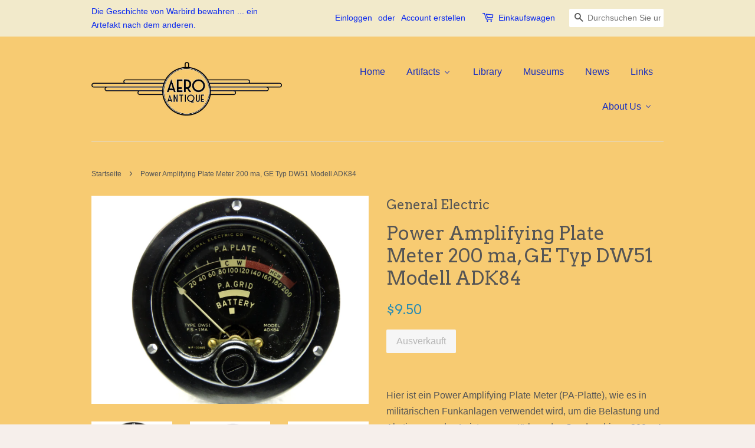

--- FILE ---
content_type: text/html; charset=utf-8
request_url: https://aeroantique.com/de/products/power-amplifying-plate-meter-200-ma-ge-type-dw51-model-adk84
body_size: 20543
content:
<!doctype html>
<!--[if lt IE 7]><html class="no-js lt-ie9 lt-ie8 lt-ie7" lang="en"> <![endif]-->
<!--[if IE 7]><html class="no-js lt-ie9 lt-ie8" lang="en"> <![endif]-->
<!--[if IE 8]><html class="no-js lt-ie9" lang="en"> <![endif]-->
<!--[if IE 9 ]><html class="ie9 no-js"> <![endif]-->
<!--[if (gt IE 9)|!(IE)]><!--> <html class="no-js"> <!--<![endif]-->
<head>

  <!-- Basic page needs ================================================== -->
  <meta charset="utf-8">
  <meta http-equiv="X-UA-Compatible" content="IE=edge,chrome=1">

  

  <!-- Title and description ================================================== -->
  <title>
  Power Amplifying Plate Meter 200 ma, GE Typ DW51 Modell ADK84 &ndash; AeroAntique
  </title>

  
  <meta name="description" content="Hier ist ein Power Amplifying Plate Meter (PA-Platte), wie es in militärischen Funkanlagen verwendet wird, um die Belastung und Abstimmung des Leistungsverstärkers des Senders bis zu 200 mA einzustellen. Zeigt auch den PA-Netz- und Batteriestatus an. Misst ~ 2,5 Zoll Durchmesser und ~ 2 Zoll tief. Vermutlich aus den 19">
  

  <!-- Social meta ================================================== -->
  

  <meta property="og:type" content="product">
  <meta property="og:title" content="Power Amplifying Plate Meter 200 ma, GE Typ DW51 Modell ADK84">
  <meta property="og:url" content="https://aeroantique.com/de/products/power-amplifying-plate-meter-200-ma-ge-type-dw51-model-adk84">
  
  <meta property="og:image" content="http://aeroantique.com/cdn/shop/products/DSCN7304_grande.JPG?v=1481487788">
  <meta property="og:image:secure_url" content="https://aeroantique.com/cdn/shop/products/DSCN7304_grande.JPG?v=1481487788">
  
  <meta property="og:image" content="http://aeroantique.com/cdn/shop/products/DSCN7303_grande.JPG?v=1481487760">
  <meta property="og:image:secure_url" content="https://aeroantique.com/cdn/shop/products/DSCN7303_grande.JPG?v=1481487760">
  
  <meta property="og:image" content="http://aeroantique.com/cdn/shop/products/DSCN7302_grande.JPG?v=1481488016">
  <meta property="og:image:secure_url" content="https://aeroantique.com/cdn/shop/products/DSCN7302_grande.JPG?v=1481488016">
  
  <meta property="og:price:amount" content="9.50">
  <meta property="og:price:currency" content="USD">



  <meta property="og:description" content="Hier ist ein Power Amplifying Plate Meter (PA-Platte), wie es in militärischen Funkanlagen verwendet wird, um die Belastung und Abstimmung des Leistungsverstärkers des Senders bis zu 200 mA einzustellen. Zeigt auch den PA-Netz- und Batteriestatus an. Misst ~ 2,5 Zoll Durchmesser und ~ 2 Zoll tief. Vermutlich aus den 19">


<meta property="og:site_name" content="AeroAntique">


  <meta name="twitter:card" content="summary">



  <meta name="twitter:title" content="Power Amplifying Plate Meter 200 ma, GE Typ DW51 Modell ADK84">
  <meta name="twitter:description" content="Hier ist ein Power Amplifying Plate Meter (PA-Platte), wie es in militärischen Funkanlagen verwendet wird, um die Belastung und Abstimmung des Leistungsverstärkers des Senders bis zu 200 mA einzustell">
  <meta name="twitter:image" content="https://aeroantique.com/cdn/shop/products/DSCN7302_large.JPG?v=1481488016">
  <meta name="twitter:image:width" content="480">
  <meta name="twitter:image:height" content="480">



  <!-- Helpers ================================================== -->
  <link rel="canonical" href="https://aeroantique.com/de/products/power-amplifying-plate-meter-200-ma-ge-type-dw51-model-adk84">
  <meta name="viewport" content="width=device-width,initial-scale=1">
  <meta name="theme-color" content="#298cb3">

  <!-- CSS ================================================== -->
  <link href="//aeroantique.com/cdn/shop/t/4/assets/timber.scss.css?v=156478701995217225791696985922" rel="stylesheet" type="text/css" media="all" />
  <link href="//aeroantique.com/cdn/shop/t/4/assets/theme.scss.css?v=70631586542283573081696985922" rel="stylesheet" type="text/css" media="all" />

  

  
    
    
    <link href="//fonts.googleapis.com/css?family=Arvo:400" rel="stylesheet" type="text/css" media="all" />
  




  <!-- Header hook for plugins ================================================== -->
  
  
  <script>window.performance && window.performance.mark && window.performance.mark('shopify.content_for_header.start');</script><meta id="shopify-digital-wallet" name="shopify-digital-wallet" content="/13439895/digital_wallets/dialog">
<meta name="shopify-checkout-api-token" content="9c4da598dc65ec7859a2034b6aa973c8">
<meta id="in-context-paypal-metadata" data-shop-id="13439895" data-venmo-supported="false" data-environment="production" data-locale="de_DE" data-paypal-v4="true" data-currency="USD">
<link rel="alternate" hreflang="x-default" href="https://aeroantique.com/products/power-amplifying-plate-meter-200-ma-ge-type-dw51-model-adk84">
<link rel="alternate" hreflang="en" href="https://aeroantique.com/products/power-amplifying-plate-meter-200-ma-ge-type-dw51-model-adk84">
<link rel="alternate" hreflang="de" href="https://aeroantique.com/de/products/power-amplifying-plate-meter-200-ma-ge-type-dw51-model-adk84">
<link rel="alternate" hreflang="ja" href="https://aeroantique.com/ja/products/power-amplifying-plate-meter-200-ma-ge-type-dw51-model-adk84">
<link rel="alternate" type="application/json+oembed" href="https://aeroantique.com/de/products/power-amplifying-plate-meter-200-ma-ge-type-dw51-model-adk84.oembed">
<script async="async" src="/checkouts/internal/preloads.js?locale=de-US"></script>
<link rel="preconnect" href="https://shop.app" crossorigin="anonymous">
<script async="async" src="https://shop.app/checkouts/internal/preloads.js?locale=de-US&shop_id=13439895" crossorigin="anonymous"></script>
<script id="apple-pay-shop-capabilities" type="application/json">{"shopId":13439895,"countryCode":"US","currencyCode":"USD","merchantCapabilities":["supports3DS"],"merchantId":"gid:\/\/shopify\/Shop\/13439895","merchantName":"AeroAntique","requiredBillingContactFields":["postalAddress","email"],"requiredShippingContactFields":["postalAddress","email"],"shippingType":"shipping","supportedNetworks":["visa","masterCard","amex","discover","elo","jcb"],"total":{"type":"pending","label":"AeroAntique","amount":"1.00"},"shopifyPaymentsEnabled":true,"supportsSubscriptions":true}</script>
<script id="shopify-features" type="application/json">{"accessToken":"9c4da598dc65ec7859a2034b6aa973c8","betas":["rich-media-storefront-analytics"],"domain":"aeroantique.com","predictiveSearch":true,"shopId":13439895,"locale":"de"}</script>
<script>var Shopify = Shopify || {};
Shopify.shop = "aeroantique.myshopify.com";
Shopify.locale = "de";
Shopify.currency = {"active":"USD","rate":"1.0"};
Shopify.country = "US";
Shopify.theme = {"name":"Minimal","id":137288903,"schema_name":null,"schema_version":null,"theme_store_id":380,"role":"main"};
Shopify.theme.handle = "null";
Shopify.theme.style = {"id":null,"handle":null};
Shopify.cdnHost = "aeroantique.com/cdn";
Shopify.routes = Shopify.routes || {};
Shopify.routes.root = "/de/";</script>
<script type="module">!function(o){(o.Shopify=o.Shopify||{}).modules=!0}(window);</script>
<script>!function(o){function n(){var o=[];function n(){o.push(Array.prototype.slice.apply(arguments))}return n.q=o,n}var t=o.Shopify=o.Shopify||{};t.loadFeatures=n(),t.autoloadFeatures=n()}(window);</script>
<script>
  window.ShopifyPay = window.ShopifyPay || {};
  window.ShopifyPay.apiHost = "shop.app\/pay";
  window.ShopifyPay.redirectState = null;
</script>
<script id="shop-js-analytics" type="application/json">{"pageType":"product"}</script>
<script defer="defer" async type="module" src="//aeroantique.com/cdn/shopifycloud/shop-js/modules/v2/client.init-shop-cart-sync_kxAhZfSm.de.esm.js"></script>
<script defer="defer" async type="module" src="//aeroantique.com/cdn/shopifycloud/shop-js/modules/v2/chunk.common_5BMd6ono.esm.js"></script>
<script type="module">
  await import("//aeroantique.com/cdn/shopifycloud/shop-js/modules/v2/client.init-shop-cart-sync_kxAhZfSm.de.esm.js");
await import("//aeroantique.com/cdn/shopifycloud/shop-js/modules/v2/chunk.common_5BMd6ono.esm.js");

  window.Shopify.SignInWithShop?.initShopCartSync?.({"fedCMEnabled":true,"windoidEnabled":true});

</script>
<script>
  window.Shopify = window.Shopify || {};
  if (!window.Shopify.featureAssets) window.Shopify.featureAssets = {};
  window.Shopify.featureAssets['shop-js'] = {"shop-cart-sync":["modules/v2/client.shop-cart-sync_81xuAXRO.de.esm.js","modules/v2/chunk.common_5BMd6ono.esm.js"],"init-fed-cm":["modules/v2/client.init-fed-cm_B2l2C8gd.de.esm.js","modules/v2/chunk.common_5BMd6ono.esm.js"],"shop-button":["modules/v2/client.shop-button_DteRmTIv.de.esm.js","modules/v2/chunk.common_5BMd6ono.esm.js"],"init-windoid":["modules/v2/client.init-windoid_BrVTPDHy.de.esm.js","modules/v2/chunk.common_5BMd6ono.esm.js"],"shop-cash-offers":["modules/v2/client.shop-cash-offers_uZhaqfcC.de.esm.js","modules/v2/chunk.common_5BMd6ono.esm.js","modules/v2/chunk.modal_DhTZgVSk.esm.js"],"shop-toast-manager":["modules/v2/client.shop-toast-manager_lTRStNPf.de.esm.js","modules/v2/chunk.common_5BMd6ono.esm.js"],"init-shop-email-lookup-coordinator":["modules/v2/client.init-shop-email-lookup-coordinator_BhyMm2Vh.de.esm.js","modules/v2/chunk.common_5BMd6ono.esm.js"],"pay-button":["modules/v2/client.pay-button_uIj7-e2V.de.esm.js","modules/v2/chunk.common_5BMd6ono.esm.js"],"avatar":["modules/v2/client.avatar_BTnouDA3.de.esm.js"],"init-shop-cart-sync":["modules/v2/client.init-shop-cart-sync_kxAhZfSm.de.esm.js","modules/v2/chunk.common_5BMd6ono.esm.js"],"shop-login-button":["modules/v2/client.shop-login-button_hqVUT9QF.de.esm.js","modules/v2/chunk.common_5BMd6ono.esm.js","modules/v2/chunk.modal_DhTZgVSk.esm.js"],"init-customer-accounts-sign-up":["modules/v2/client.init-customer-accounts-sign-up_0Oyvgx7Z.de.esm.js","modules/v2/client.shop-login-button_hqVUT9QF.de.esm.js","modules/v2/chunk.common_5BMd6ono.esm.js","modules/v2/chunk.modal_DhTZgVSk.esm.js"],"init-shop-for-new-customer-accounts":["modules/v2/client.init-shop-for-new-customer-accounts_DojLPa1w.de.esm.js","modules/v2/client.shop-login-button_hqVUT9QF.de.esm.js","modules/v2/chunk.common_5BMd6ono.esm.js","modules/v2/chunk.modal_DhTZgVSk.esm.js"],"init-customer-accounts":["modules/v2/client.init-customer-accounts_DWlFj6gc.de.esm.js","modules/v2/client.shop-login-button_hqVUT9QF.de.esm.js","modules/v2/chunk.common_5BMd6ono.esm.js","modules/v2/chunk.modal_DhTZgVSk.esm.js"],"shop-follow-button":["modules/v2/client.shop-follow-button_BEIcZOGj.de.esm.js","modules/v2/chunk.common_5BMd6ono.esm.js","modules/v2/chunk.modal_DhTZgVSk.esm.js"],"lead-capture":["modules/v2/client.lead-capture_BSpzCmmh.de.esm.js","modules/v2/chunk.common_5BMd6ono.esm.js","modules/v2/chunk.modal_DhTZgVSk.esm.js"],"checkout-modal":["modules/v2/client.checkout-modal_8HiTfxyj.de.esm.js","modules/v2/chunk.common_5BMd6ono.esm.js","modules/v2/chunk.modal_DhTZgVSk.esm.js"],"shop-login":["modules/v2/client.shop-login_Fe0VhLV0.de.esm.js","modules/v2/chunk.common_5BMd6ono.esm.js","modules/v2/chunk.modal_DhTZgVSk.esm.js"],"payment-terms":["modules/v2/client.payment-terms_C8PkVPzh.de.esm.js","modules/v2/chunk.common_5BMd6ono.esm.js","modules/v2/chunk.modal_DhTZgVSk.esm.js"]};
</script>
<script>(function() {
  var isLoaded = false;
  function asyncLoad() {
    if (isLoaded) return;
    isLoaded = true;
    var urls = ["\/\/www.powr.io\/powr.js?powr-token=aeroantique.myshopify.com\u0026external-type=shopify\u0026shop=aeroantique.myshopify.com","\/\/dyuszqdfuyvqq.cloudfront.net\/packs\/mf_embed_v8.js?mf_token=5e25e0ed-5d9b-4968-b7e9-d242cdaf74da\u0026shop=aeroantique.myshopify.com","\/\/cdn.secomapp.com\/promotionpopup\/cdn\/allshops\/aeroantique\/1626645284.js?shop=aeroantique.myshopify.com","https:\/\/cdn.hextom.com\/js\/quickannouncementbar.js?shop=aeroantique.myshopify.com"];
    for (var i = 0; i < urls.length; i++) {
      var s = document.createElement('script');
      s.type = 'text/javascript';
      s.async = true;
      s.src = urls[i];
      var x = document.getElementsByTagName('script')[0];
      x.parentNode.insertBefore(s, x);
    }
  };
  if(window.attachEvent) {
    window.attachEvent('onload', asyncLoad);
  } else {
    window.addEventListener('load', asyncLoad, false);
  }
})();</script>
<script id="__st">var __st={"a":13439895,"offset":-28800,"reqid":"75aa65dd-8594-4237-8e57-73c3185f21d3-1768976767","pageurl":"aeroantique.com\/de\/products\/power-amplifying-plate-meter-200-ma-ge-type-dw51-model-adk84","u":"cf38c8180aec","p":"product","rtyp":"product","rid":9694774602};</script>
<script>window.ShopifyPaypalV4VisibilityTracking = true;</script>
<script id="captcha-bootstrap">!function(){'use strict';const t='contact',e='account',n='new_comment',o=[[t,t],['blogs',n],['comments',n],[t,'customer']],c=[[e,'customer_login'],[e,'guest_login'],[e,'recover_customer_password'],[e,'create_customer']],r=t=>t.map((([t,e])=>`form[action*='/${t}']:not([data-nocaptcha='true']) input[name='form_type'][value='${e}']`)).join(','),a=t=>()=>t?[...document.querySelectorAll(t)].map((t=>t.form)):[];function s(){const t=[...o],e=r(t);return a(e)}const i='password',u='form_key',d=['recaptcha-v3-token','g-recaptcha-response','h-captcha-response',i],f=()=>{try{return window.sessionStorage}catch{return}},m='__shopify_v',_=t=>t.elements[u];function p(t,e,n=!1){try{const o=window.sessionStorage,c=JSON.parse(o.getItem(e)),{data:r}=function(t){const{data:e,action:n}=t;return t[m]||n?{data:e,action:n}:{data:t,action:n}}(c);for(const[e,n]of Object.entries(r))t.elements[e]&&(t.elements[e].value=n);n&&o.removeItem(e)}catch(o){console.error('form repopulation failed',{error:o})}}const l='form_type',E='cptcha';function T(t){t.dataset[E]=!0}const w=window,h=w.document,L='Shopify',v='ce_forms',y='captcha';let A=!1;((t,e)=>{const n=(g='f06e6c50-85a8-45c8-87d0-21a2b65856fe',I='https://cdn.shopify.com/shopifycloud/storefront-forms-hcaptcha/ce_storefront_forms_captcha_hcaptcha.v1.5.2.iife.js',D={infoText:'Durch hCaptcha geschützt',privacyText:'Datenschutz',termsText:'Allgemeine Geschäftsbedingungen'},(t,e,n)=>{const o=w[L][v],c=o.bindForm;if(c)return c(t,g,e,D).then(n);var r;o.q.push([[t,g,e,D],n]),r=I,A||(h.body.append(Object.assign(h.createElement('script'),{id:'captcha-provider',async:!0,src:r})),A=!0)});var g,I,D;w[L]=w[L]||{},w[L][v]=w[L][v]||{},w[L][v].q=[],w[L][y]=w[L][y]||{},w[L][y].protect=function(t,e){n(t,void 0,e),T(t)},Object.freeze(w[L][y]),function(t,e,n,w,h,L){const[v,y,A,g]=function(t,e,n){const i=e?o:[],u=t?c:[],d=[...i,...u],f=r(d),m=r(i),_=r(d.filter((([t,e])=>n.includes(e))));return[a(f),a(m),a(_),s()]}(w,h,L),I=t=>{const e=t.target;return e instanceof HTMLFormElement?e:e&&e.form},D=t=>v().includes(t);t.addEventListener('submit',(t=>{const e=I(t);if(!e)return;const n=D(e)&&!e.dataset.hcaptchaBound&&!e.dataset.recaptchaBound,o=_(e),c=g().includes(e)&&(!o||!o.value);(n||c)&&t.preventDefault(),c&&!n&&(function(t){try{if(!f())return;!function(t){const e=f();if(!e)return;const n=_(t);if(!n)return;const o=n.value;o&&e.removeItem(o)}(t);const e=Array.from(Array(32),(()=>Math.random().toString(36)[2])).join('');!function(t,e){_(t)||t.append(Object.assign(document.createElement('input'),{type:'hidden',name:u})),t.elements[u].value=e}(t,e),function(t,e){const n=f();if(!n)return;const o=[...t.querySelectorAll(`input[type='${i}']`)].map((({name:t})=>t)),c=[...d,...o],r={};for(const[a,s]of new FormData(t).entries())c.includes(a)||(r[a]=s);n.setItem(e,JSON.stringify({[m]:1,action:t.action,data:r}))}(t,e)}catch(e){console.error('failed to persist form',e)}}(e),e.submit())}));const S=(t,e)=>{t&&!t.dataset[E]&&(n(t,e.some((e=>e===t))),T(t))};for(const o of['focusin','change'])t.addEventListener(o,(t=>{const e=I(t);D(e)&&S(e,y())}));const B=e.get('form_key'),M=e.get(l),P=B&&M;t.addEventListener('DOMContentLoaded',(()=>{const t=y();if(P)for(const e of t)e.elements[l].value===M&&p(e,B);[...new Set([...A(),...v().filter((t=>'true'===t.dataset.shopifyCaptcha))])].forEach((e=>S(e,t)))}))}(h,new URLSearchParams(w.location.search),n,t,e,['guest_login'])})(!0,!0)}();</script>
<script integrity="sha256-4kQ18oKyAcykRKYeNunJcIwy7WH5gtpwJnB7kiuLZ1E=" data-source-attribution="shopify.loadfeatures" defer="defer" src="//aeroantique.com/cdn/shopifycloud/storefront/assets/storefront/load_feature-a0a9edcb.js" crossorigin="anonymous"></script>
<script crossorigin="anonymous" defer="defer" src="//aeroantique.com/cdn/shopifycloud/storefront/assets/shopify_pay/storefront-65b4c6d7.js?v=20250812"></script>
<script data-source-attribution="shopify.dynamic_checkout.dynamic.init">var Shopify=Shopify||{};Shopify.PaymentButton=Shopify.PaymentButton||{isStorefrontPortableWallets:!0,init:function(){window.Shopify.PaymentButton.init=function(){};var t=document.createElement("script");t.src="https://aeroantique.com/cdn/shopifycloud/portable-wallets/latest/portable-wallets.de.js",t.type="module",document.head.appendChild(t)}};
</script>
<script data-source-attribution="shopify.dynamic_checkout.buyer_consent">
  function portableWalletsHideBuyerConsent(e){var t=document.getElementById("shopify-buyer-consent"),n=document.getElementById("shopify-subscription-policy-button");t&&n&&(t.classList.add("hidden"),t.setAttribute("aria-hidden","true"),n.removeEventListener("click",e))}function portableWalletsShowBuyerConsent(e){var t=document.getElementById("shopify-buyer-consent"),n=document.getElementById("shopify-subscription-policy-button");t&&n&&(t.classList.remove("hidden"),t.removeAttribute("aria-hidden"),n.addEventListener("click",e))}window.Shopify?.PaymentButton&&(window.Shopify.PaymentButton.hideBuyerConsent=portableWalletsHideBuyerConsent,window.Shopify.PaymentButton.showBuyerConsent=portableWalletsShowBuyerConsent);
</script>
<script data-source-attribution="shopify.dynamic_checkout.cart.bootstrap">document.addEventListener("DOMContentLoaded",(function(){function t(){return document.querySelector("shopify-accelerated-checkout-cart, shopify-accelerated-checkout")}if(t())Shopify.PaymentButton.init();else{new MutationObserver((function(e,n){t()&&(Shopify.PaymentButton.init(),n.disconnect())})).observe(document.body,{childList:!0,subtree:!0})}}));
</script>
<link id="shopify-accelerated-checkout-styles" rel="stylesheet" media="screen" href="https://aeroantique.com/cdn/shopifycloud/portable-wallets/latest/accelerated-checkout-backwards-compat.css" crossorigin="anonymous">
<style id="shopify-accelerated-checkout-cart">
        #shopify-buyer-consent {
  margin-top: 1em;
  display: inline-block;
  width: 100%;
}

#shopify-buyer-consent.hidden {
  display: none;
}

#shopify-subscription-policy-button {
  background: none;
  border: none;
  padding: 0;
  text-decoration: underline;
  font-size: inherit;
  cursor: pointer;
}

#shopify-subscription-policy-button::before {
  box-shadow: none;
}

      </style>

<script>window.performance && window.performance.mark && window.performance.mark('shopify.content_for_header.end');</script>

  

<!--[if lt IE 9]>
<script src="//cdnjs.cloudflare.com/ajax/libs/html5shiv/3.7.2/html5shiv.min.js" type="text/javascript"></script>
<script src="//aeroantique.com/cdn/shop/t/4/assets/respond.min.js?v=52248677837542619231466789705" type="text/javascript"></script>
<link href="//aeroantique.com/cdn/shop/t/4/assets/respond-proxy.html" id="respond-proxy" rel="respond-proxy" />
<link href="//aeroantique.com/search?q=c62c335f3929acd1aa75ca5902ec5c3a" id="respond-redirect" rel="respond-redirect" />
<script src="//aeroantique.com/search?q=c62c335f3929acd1aa75ca5902ec5c3a" type="text/javascript"></script>
<![endif]-->



  <script src="//ajax.googleapis.com/ajax/libs/jquery/1.11.0/jquery.min.js" type="text/javascript"></script>
  <script src="//aeroantique.com/cdn/shop/t/4/assets/modernizr.min.js?v=26620055551102246001466789704" type="text/javascript"></script>

  
  

<link rel="dns-prefetch" href="https://cdn.secomapp.com/">
<link rel="dns-prefetch" href="https://ajax.googleapis.com/">
<link rel="dns-prefetch" href="https://cdnjs.cloudflare.com/">
<link rel="preload" as="stylesheet" href="//aeroantique.com/cdn/shop/t/4/assets/sca-pp.css?v=178374312540912810101619026943">

<link rel="stylesheet" href="//aeroantique.com/cdn/shop/t/4/assets/sca-pp.css?v=178374312540912810101619026943">
 <script>
  
    SCAPPLive = {};
  
  SCAPPShop = {};
    
  </script> 
<!-- BEGIN app block: shopify://apps/buddha-mega-menu-navigation/blocks/megamenu/dbb4ce56-bf86-4830-9b3d-16efbef51c6f -->
<script>
        var productImageAndPrice = [],
            collectionImages = [],
            articleImages = [],
            mmLivIcons = false,
            mmFlipClock = false,
            mmFixesUseJquery = true,
            mmNumMMI = 7,
            mmSchemaTranslation = {},
            mmMenuStrings =  [] ,
            mmShopLocale = "de",
            mmShopLocaleCollectionsRoute = "/de/collections",
            mmSchemaDesignJSON = [{"action":"menu-select","value":"main-menu"},{"action":"design","setting":"font_family","value":"Arvo"},{"action":"design","setting":"vertical_font_size","value":"13px"},{"action":"design","setting":"vertical_link_hover_color","value":"#0da19a"},{"action":"design","setting":"vertical_link_color","value":"#4e4e4e"},{"action":"design","setting":"vertical_text_color","value":"#4e4e4e"},{"action":"design","setting":"text_color","value":"#222222"},{"action":"design","setting":"font_size","value":"13px"},{"action":"design","setting":"button_text_color","value":"#ffffff"},{"action":"design","setting":"button_text_hover_color","value":"#ffffff"},{"action":"design","setting":"background_color","value":"#ffffff"},{"action":"design","setting":"background_hover_color","value":"#f9f9f9"},{"action":"design","setting":"link_color","value":"#4e4e4e"},{"action":"design","setting":"button_background_color","value":"#0da19a"},{"action":"design","setting":"link_hover_color","value":"#0da19a"},{"action":"design","setting":"button_background_hover_color","value":"#0d8781"},{"action":"design","setting":"tree_sub_direction","value":"set_tree_auto"}],
            mmDomChangeSkipUl = ",.flex-direction-nav",
            buddhaMegaMenuShop = "aeroantique.myshopify.com",
            mmWireframeCompression = "0",
            mmExtensionAssetUrl = "https://cdn.shopify.com/extensions/019abe06-4a3f-7763-88da-170e1b54169b/mega-menu-151/assets/";var bestSellersHTML = '';var newestProductsHTML = '';/* get link lists api */
        var linkLists={"main-menu" : {"title":"Hauptmenü", "items":["/de/collections/all-artifacts","/de/pages/downloads","/de/pages/aviation-museum","/de/blogs/news","/de/pages/links","/de/pages/about-us",]},"footer" : {"title":"Fußmenü", "items":["/de/search","/de/pages/about-us",]},"catalog" : {"title":"Das Portfolio", "items":["/de/collections/all","/de/collections/new-at-aeroantique","/de/collections/private-collection","/de/collections/armament","/de/collections/flight-control","/de/collections/navigation","/de/collections/engine-instruments","/de/collections/communication","/de/collections/warbird-instrument-panels","/de/collections/german-luftwaffe","/de/collections/japanese-army-navy-aviation","/de/collections/royal-air-force","/de/collections/french-armee-de-lair","/de/collections/italian-regia-aeronautica","/de/collections/ussr-soviet-air-force","/de/collections/wwi-to-pre-wwii","/de/collections/manuals-documents","/de/collections/make-an-offer-sale",]},"customer-account-main-menu" : {"title":"Customer account main menu", "items":["/de","https://shopify.com/13439895/account/orders?locale=de&amp;region_country=US",]},};/*ENDPARSE*/

        

        /* set product prices *//* get the collection images *//* get the article images *//* customer fixes */
        var mmCustomerFixesBeforeInit = function(){ jQueryBuddha("head").append("<style> #AccessibleNav.horizontal-mega-menu li.buddha-menu-item { z-index: 1000 !important; } #AccessibleNav.horizontal-mega-menu li.buddha-menu-item.mega-hover, #AccessibleNav.horizontal-mega-menu li.buddha-menu-item:hover { z-index: 1001 !important; } </style>" ); }; var mmThemeFixesAfter = function(){ verticalMenuMaxWidth = 768; /* user request 34129 */ mmAddStyle(" .horizontal-mega-menu li.buddha-menu-item { z-index: 8900 !important; } .horizontal-mega-menu li.buddha-menu-item:hover { z-index: 8901 !important; } .horizontal-mega-menu li.buddha-menu-item.mega-hover { z-index: 8901 !important; } ", "themeScript"); }; 
        

        var mmWireframe = {"html" : "<li class=\"buddha-menu-item\"  ><a data-href=\"/\" href=\"/\" aria-label=\"Home\" data-no-instant=\"\" onclick=\"mmGoToPage(this, event); return false;\"  ><i class=\"mm-icon static fa fa-home\" aria-hidden=\"true\"></i><span class=\"mm-title\">Home</span></a></li><li class=\"buddha-menu-item\"  ><a data-href=\"/collections\" href=\"/collections\" aria-label=\"Artifacts\" data-no-instant=\"\" onclick=\"mmGoToPage(this, event); return false;\"  ><i class=\"mm-icon static fa fa-none\" aria-hidden=\"true\"></i><span class=\"mm-title\">Artifacts</span><i class=\"mm-arrow mm-angle-down\" aria-hidden=\"true\"></i><span class=\"toggle-menu-btn\" style=\"display:none;\" title=\"Toggle menu\" onclick=\"return toggleSubmenu(this)\"><span class=\"mm-arrow-icon\"><span class=\"bar-one\"></span><span class=\"bar-two\"></span></span></span></a><ul class=\"mm-submenu tree  small \"><li data-href=\"/collections/all-artifacts\" href=\"/collections/all-artifacts\" aria-label=\"All Artifacts\" data-no-instant=\"\" onclick=\"mmGoToPage(this, event); return false;\"  ><a data-href=\"/collections/all-artifacts\" href=\"/collections/all-artifacts\" aria-label=\"All Artifacts\" data-no-instant=\"\" onclick=\"mmGoToPage(this, event); return false;\"  ><span class=\"mm-title\">All Artifacts</span></a></li><li data-href=\"/collections/new-at-aeroantique\" href=\"/collections/new-at-aeroantique\" aria-label=\"New at AeroAntique\" data-no-instant=\"\" onclick=\"mmGoToPage(this, event); return false;\"  ><a data-href=\"/collections/new-at-aeroantique\" href=\"/collections/new-at-aeroantique\" aria-label=\"New at AeroAntique\" data-no-instant=\"\" onclick=\"mmGoToPage(this, event); return false;\"  ><span class=\"mm-title\">New at AeroAntique</span></a></li><li data-href=\"no-link\" href=\"javascript:void(0);\" aria-label=\"Instruments & Panels\" data-no-instant=\"\" onclick=\"return toggleSubmenu(this);\"  ><a data-href=\"no-link\" href=\"javascript:void(0);\" aria-label=\"Instruments & Panels\" data-no-instant=\"\" onclick=\"return toggleSubmenu(this);\"  ><span class=\"mm-title\">Instruments & Panels</span><i class=\"mm-arrow mm-angle-down\" aria-hidden=\"true\"></i><span class=\"toggle-menu-btn\" style=\"display:none;\" title=\"Toggle menu\" onclick=\"return toggleSubmenu(this)\"><span class=\"mm-arrow-icon\"><span class=\"bar-one\"></span><span class=\"bar-two\"></span></span></span></a><ul class=\"mm-submenu tree  small \"><li data-href=\"/collections/engine-instruments\" href=\"/collections/engine-instruments\" aria-label=\"Engine & Systems Instruments\" data-no-instant=\"\" onclick=\"mmGoToPage(this, event); return false;\"  ><a data-href=\"/collections/engine-instruments\" href=\"/collections/engine-instruments\" aria-label=\"Engine & Systems Instruments\" data-no-instant=\"\" onclick=\"mmGoToPage(this, event); return false;\"  ><span class=\"mm-title\">Engine & Systems Instruments</span><i class=\"mm-arrow mm-angle-down\" aria-hidden=\"true\"></i><span class=\"toggle-menu-btn\" style=\"display:none;\" title=\"Toggle menu\" onclick=\"return toggleSubmenu(this)\"><span class=\"mm-arrow-icon\"><span class=\"bar-one\"></span><span class=\"bar-two\"></span></span></span></a><ul class=\"mm-submenu tree  small mm-last-level\"><li data-href=\"/collections/engine-gage\" href=\"/collections/engine-gage\" aria-label=\"Engine Gages\" data-no-instant=\"\" onclick=\"mmGoToPage(this, event); return false;\"  ><a data-href=\"/collections/engine-gage\" href=\"/collections/engine-gage\" aria-label=\"Engine Gages\" data-no-instant=\"\" onclick=\"mmGoToPage(this, event); return false;\"  ><span class=\"mm-title\">Engine Gages</span></a></li><li data-href=\"/collections/fuel-indicators\" href=\"/collections/fuel-indicators\" aria-label=\"Fuel Indicators\" data-no-instant=\"\" onclick=\"mmGoToPage(this, event); return false;\"  ><a data-href=\"/collections/fuel-indicators\" href=\"/collections/fuel-indicators\" aria-label=\"Fuel Indicators\" data-no-instant=\"\" onclick=\"mmGoToPage(this, event); return false;\"  ><span class=\"mm-title\">Fuel Indicators</span></a></li><li data-href=\"/collections/oil-indicators\" href=\"/collections/oil-indicators\" aria-label=\"Oil Indicators\" data-no-instant=\"\" onclick=\"mmGoToPage(this, event); return false;\"  ><a data-href=\"/collections/oil-indicators\" href=\"/collections/oil-indicators\" aria-label=\"Oil Indicators\" data-no-instant=\"\" onclick=\"mmGoToPage(this, event); return false;\"  ><span class=\"mm-title\">Oil Indicators</span></a></li><li data-href=\"/collections/oxygen-gauges-and-regulators\" href=\"/collections/oxygen-gauges-and-regulators\" aria-label=\"Oxygen Gauges and Regulators\" data-no-instant=\"\" onclick=\"mmGoToPage(this, event); return false;\"  ><a data-href=\"/collections/oxygen-gauges-and-regulators\" href=\"/collections/oxygen-gauges-and-regulators\" aria-label=\"Oxygen Gauges and Regulators\" data-no-instant=\"\" onclick=\"mmGoToPage(this, event); return false;\"  ><span class=\"mm-title\">Oxygen Gauges and Regulators</span></a></li><li data-href=\"/collections/position-indicators\" href=\"/collections/position-indicators\" aria-label=\"Position Indicators\" data-no-instant=\"\" onclick=\"mmGoToPage(this, event); return false;\"  ><a data-href=\"/collections/position-indicators\" href=\"/collections/position-indicators\" aria-label=\"Position Indicators\" data-no-instant=\"\" onclick=\"mmGoToPage(this, event); return false;\"  ><span class=\"mm-title\">Position Indicators</span></a></li><li data-href=\"/collections/tachometers\" href=\"/collections/tachometers\" aria-label=\"Tachometers\" data-no-instant=\"\" onclick=\"mmGoToPage(this, event); return false;\"  ><a data-href=\"/collections/tachometers\" href=\"/collections/tachometers\" aria-label=\"Tachometers\" data-no-instant=\"\" onclick=\"mmGoToPage(this, event); return false;\"  ><span class=\"mm-title\">Tachometers</span></a></li><li data-href=\"/collections/temperature-indicators\" href=\"/collections/temperature-indicators\" aria-label=\"Temperature Indicators\" data-no-instant=\"\" onclick=\"mmGoToPage(this, event); return false;\"  ><a data-href=\"/collections/temperature-indicators\" href=\"/collections/temperature-indicators\" aria-label=\"Temperature Indicators\" data-no-instant=\"\" onclick=\"mmGoToPage(this, event); return false;\"  ><span class=\"mm-title\">Temperature Indicators</span></a></li></ul></li><li data-href=\"/collections/flight-control\" href=\"/collections/flight-control\" aria-label=\"Flight Control Instruments\" data-no-instant=\"\" onclick=\"mmGoToPage(this, event); return false;\"  ><a data-href=\"/collections/flight-control\" href=\"/collections/flight-control\" aria-label=\"Flight Control Instruments\" data-no-instant=\"\" onclick=\"mmGoToPage(this, event); return false;\"  ><span class=\"mm-title\">Flight Control Instruments</span><i class=\"mm-arrow mm-angle-down\" aria-hidden=\"true\"></i><span class=\"toggle-menu-btn\" style=\"display:none;\" title=\"Toggle menu\" onclick=\"return toggleSubmenu(this)\"><span class=\"mm-arrow-icon\"><span class=\"bar-one\"></span><span class=\"bar-two\"></span></span></span></a><ul class=\"mm-submenu tree  small mm-last-level\"><li data-href=\"/collections/accelerometers\" href=\"/collections/accelerometers\" aria-label=\"Accelerometers\" data-no-instant=\"\" onclick=\"mmGoToPage(this, event); return false;\"  ><a data-href=\"/collections/accelerometers\" href=\"/collections/accelerometers\" aria-label=\"Accelerometers\" data-no-instant=\"\" onclick=\"mmGoToPage(this, event); return false;\"  ><span class=\"mm-title\">Accelerometers</span></a></li><li data-href=\"/collections/air-speed-indicators\" href=\"/collections/air-speed-indicators\" aria-label=\"Air & Mach Speed Indicators\" data-no-instant=\"\" onclick=\"mmGoToPage(this, event); return false;\"  ><a data-href=\"/collections/air-speed-indicators\" href=\"/collections/air-speed-indicators\" aria-label=\"Air & Mach Speed Indicators\" data-no-instant=\"\" onclick=\"mmGoToPage(this, event); return false;\"  ><span class=\"mm-title\">Air & Mach Speed Indicators</span></a></li><li data-href=\"/collections/altimeters\" href=\"/collections/altimeters\" aria-label=\"Altimeters\" data-no-instant=\"\" onclick=\"mmGoToPage(this, event); return false;\"  ><a data-href=\"/collections/altimeters\" href=\"/collections/altimeters\" aria-label=\"Altimeters\" data-no-instant=\"\" onclick=\"mmGoToPage(this, event); return false;\"  ><span class=\"mm-title\">Altimeters</span></a></li><li data-href=\"/collections/attitude-gyro-flight-indicators\" href=\"/collections/attitude-gyro-flight-indicators\" aria-label=\"Attitude/Gyro/Flight Indicators\" data-no-instant=\"\" onclick=\"mmGoToPage(this, event); return false;\"  ><a data-href=\"/collections/attitude-gyro-flight-indicators\" href=\"/collections/attitude-gyro-flight-indicators\" aria-label=\"Attitude/Gyro/Flight Indicators\" data-no-instant=\"\" onclick=\"mmGoToPage(this, event); return false;\"  ><span class=\"mm-title\">Attitude/Gyro/Flight Indicators</span></a></li><li data-href=\"/collections/autopilot-components\" href=\"/collections/autopilot-components\" aria-label=\"Autopilot Components\" data-no-instant=\"\" onclick=\"mmGoToPage(this, event); return false;\"  ><a data-href=\"/collections/autopilot-components\" href=\"/collections/autopilot-components\" aria-label=\"Autopilot Components\" data-no-instant=\"\" onclick=\"mmGoToPage(this, event); return false;\"  ><span class=\"mm-title\">Autopilot Components</span></a></li><li data-href=\"/collections/rate-of-climb-vertical-speed-indicators\" href=\"/collections/rate-of-climb-vertical-speed-indicators\" aria-label=\"Rate of Climb / Vertical Speed Indicators\" data-no-instant=\"\" onclick=\"mmGoToPage(this, event); return false;\"  ><a data-href=\"/collections/rate-of-climb-vertical-speed-indicators\" href=\"/collections/rate-of-climb-vertical-speed-indicators\" aria-label=\"Rate of Climb / Vertical Speed Indicators\" data-no-instant=\"\" onclick=\"mmGoToPage(this, event); return false;\"  ><span class=\"mm-title\">Rate of Climb / Vertical Speed Indicators</span></a></li><li data-href=\"/collections/turn-and-bank-indicators\" href=\"/collections/turn-and-bank-indicators\" aria-label=\"Turn and Bank Indicators\" data-no-instant=\"\" onclick=\"mmGoToPage(this, event); return false;\"  ><a data-href=\"/collections/turn-and-bank-indicators\" href=\"/collections/turn-and-bank-indicators\" aria-label=\"Turn and Bank Indicators\" data-no-instant=\"\" onclick=\"mmGoToPage(this, event); return false;\"  ><span class=\"mm-title\">Turn and Bank Indicators</span></a></li></ul></li><li data-href=\"/collections/navigation\" href=\"/collections/navigation\" aria-label=\"Navigation Instruments\" data-no-instant=\"\" onclick=\"mmGoToPage(this, event); return false;\"  ><a data-href=\"/collections/navigation\" href=\"/collections/navigation\" aria-label=\"Navigation Instruments\" data-no-instant=\"\" onclick=\"mmGoToPage(this, event); return false;\"  ><span class=\"mm-title\">Navigation Instruments</span><i class=\"mm-arrow mm-angle-down\" aria-hidden=\"true\"></i><span class=\"toggle-menu-btn\" style=\"display:none;\" title=\"Toggle menu\" onclick=\"return toggleSubmenu(this)\"><span class=\"mm-arrow-icon\"><span class=\"bar-one\"></span><span class=\"bar-two\"></span></span></span></a><ul class=\"mm-submenu tree  small mm-last-level\"><li data-href=\"/collections/compasses\" href=\"/collections/compasses\" aria-label=\"Compasses\" data-no-instant=\"\" onclick=\"mmGoToPage(this, event); return false;\"  ><a data-href=\"/collections/compasses\" href=\"/collections/compasses\" aria-label=\"Compasses\" data-no-instant=\"\" onclick=\"mmGoToPage(this, event); return false;\"  ><span class=\"mm-title\">Compasses</span></a></li><li data-href=\"/collections/direction-and-course-indicators\" href=\"/collections/direction-and-course-indicators\" aria-label=\"Direction & Course Indicators\" data-no-instant=\"\" onclick=\"mmGoToPage(this, event); return false;\"  ><a data-href=\"/collections/direction-and-course-indicators\" href=\"/collections/direction-and-course-indicators\" aria-label=\"Direction & Course Indicators\" data-no-instant=\"\" onclick=\"mmGoToPage(this, event); return false;\"  ><span class=\"mm-title\">Direction & Course Indicators</span></a></li><li data-href=\"/collections/drift-sights-meters\" href=\"/collections/drift-sights-meters\" aria-label=\"Drift Sights & Meters\" data-no-instant=\"\" onclick=\"mmGoToPage(this, event); return false;\"  ><a data-href=\"/collections/drift-sights-meters\" href=\"/collections/drift-sights-meters\" aria-label=\"Drift Sights & Meters\" data-no-instant=\"\" onclick=\"mmGoToPage(this, event); return false;\"  ><span class=\"mm-title\">Drift Sights & Meters</span></a></li><li data-href=\"/collections/timepieces\" href=\"/collections/timepieces\" aria-label=\"Timepieces\" data-no-instant=\"\" onclick=\"mmGoToPage(this, event); return false;\"  ><a data-href=\"/collections/timepieces\" href=\"/collections/timepieces\" aria-label=\"Timepieces\" data-no-instant=\"\" onclick=\"mmGoToPage(this, event); return false;\"  ><span class=\"mm-title\">Timepieces</span></a></li></ul></li><li data-href=\"/collections/warbird-instrument-panels\" href=\"/collections/warbird-instrument-panels\" aria-label=\"Instrument Panels\" data-no-instant=\"\" onclick=\"mmGoToPage(this, event); return false;\"  ><a data-href=\"/collections/warbird-instrument-panels\" href=\"/collections/warbird-instrument-panels\" aria-label=\"Instrument Panels\" data-no-instant=\"\" onclick=\"mmGoToPage(this, event); return false;\"  ><span class=\"mm-title\">Instrument Panels</span></a></li></ul></li><li data-href=\"no-link\" href=\"javascript:void(0);\" aria-label=\"Armament\" data-no-instant=\"\" onclick=\"return toggleSubmenu(this);\"  ><a data-href=\"no-link\" href=\"javascript:void(0);\" aria-label=\"Armament\" data-no-instant=\"\" onclick=\"return toggleSubmenu(this);\"  ><span class=\"mm-title\">Armament</span><i class=\"mm-arrow mm-angle-down\" aria-hidden=\"true\"></i><span class=\"toggle-menu-btn\" style=\"display:none;\" title=\"Toggle menu\" onclick=\"return toggleSubmenu(this)\"><span class=\"mm-arrow-icon\"><span class=\"bar-one\"></span><span class=\"bar-two\"></span></span></span></a><ul class=\"mm-submenu tree  small mm-last-level\"><li data-href=\"/collections/bombsight\" href=\"/collections/bombsight\" aria-label=\"Bombing Equipment\" data-no-instant=\"\" onclick=\"mmGoToPage(this, event); return false;\"  ><a data-href=\"/collections/bombsight\" href=\"/collections/bombsight\" aria-label=\"Bombing Equipment\" data-no-instant=\"\" onclick=\"mmGoToPage(this, event); return false;\"  ><span class=\"mm-title\">Bombing Equipment</span></a></li><li data-href=\"/collections/gunnery\" href=\"/collections/gunnery\" aria-label=\"Gunnery Equipment\" data-no-instant=\"\" onclick=\"mmGoToPage(this, event); return false;\"  ><a data-href=\"/collections/gunnery\" href=\"/collections/gunnery\" aria-label=\"Gunnery Equipment\" data-no-instant=\"\" onclick=\"mmGoToPage(this, event); return false;\"  ><span class=\"mm-title\">Gunnery Equipment</span></a></li></ul></li><li data-href=\"no-link\" href=\"javascript:void(0);\" aria-label=\"Communication\" data-no-instant=\"\" onclick=\"return toggleSubmenu(this);\"  ><a data-href=\"no-link\" href=\"javascript:void(0);\" aria-label=\"Communication\" data-no-instant=\"\" onclick=\"return toggleSubmenu(this);\"  ><span class=\"mm-title\">Communication</span><i class=\"mm-arrow mm-angle-down\" aria-hidden=\"true\"></i><span class=\"toggle-menu-btn\" style=\"display:none;\" title=\"Toggle menu\" onclick=\"return toggleSubmenu(this)\"><span class=\"mm-arrow-icon\"><span class=\"bar-one\"></span><span class=\"bar-two\"></span></span></span></a><ul class=\"mm-submenu tree  small mm-last-level\"><li data-href=\"/collections/antennae\" href=\"/collections/antennae\" aria-label=\"Antennae\" data-no-instant=\"\" onclick=\"mmGoToPage(this, event); return false;\"  ><a data-href=\"/collections/antennae\" href=\"/collections/antennae\" aria-label=\"Antennae\" data-no-instant=\"\" onclick=\"mmGoToPage(this, event); return false;\"  ><span class=\"mm-title\">Antennae</span></a></li><li data-href=\"/collections/receivers-transmitters-controllers\" href=\"/collections/receivers-transmitters-controllers\" aria-label=\"Receivers, Transmitters, Controllers\" data-no-instant=\"\" onclick=\"mmGoToPage(this, event); return false;\"  ><a data-href=\"/collections/receivers-transmitters-controllers\" href=\"/collections/receivers-transmitters-controllers\" aria-label=\"Receivers, Transmitters, Controllers\" data-no-instant=\"\" onclick=\"mmGoToPage(this, event); return false;\"  ><span class=\"mm-title\">Receivers, Transmitters, Controllers</span></a></li></ul></li><li data-href=\"/collections/air-forces-of-the-us\" href=\"/collections/air-forces-of-the-us\" aria-label=\"US Air Forces\" data-no-instant=\"\" onclick=\"mmGoToPage(this, event); return false;\"  ><a data-href=\"/collections/air-forces-of-the-us\" href=\"/collections/air-forces-of-the-us\" aria-label=\"US Air Forces\" data-no-instant=\"\" onclick=\"mmGoToPage(this, event); return false;\"  ><span class=\"mm-title\">US Air Forces</span></a></li><li data-href=\"no-link\" href=\"javascript:void(0);\" aria-label=\"US Allies & Adversaries\" data-no-instant=\"\" onclick=\"return toggleSubmenu(this);\"  ><a data-href=\"no-link\" href=\"javascript:void(0);\" aria-label=\"US Allies & Adversaries\" data-no-instant=\"\" onclick=\"return toggleSubmenu(this);\"  ><span class=\"mm-title\">US Allies & Adversaries</span><i class=\"mm-arrow mm-angle-down\" aria-hidden=\"true\"></i><span class=\"toggle-menu-btn\" style=\"display:none;\" title=\"Toggle menu\" onclick=\"return toggleSubmenu(this)\"><span class=\"mm-arrow-icon\"><span class=\"bar-one\"></span><span class=\"bar-two\"></span></span></span></a><ul class=\"mm-submenu tree  small mm-last-level\"><li data-href=\"/collections/french-armee-de-lair\" href=\"/collections/french-armee-de-lair\" aria-label=\"French Armée de l'Air\" data-no-instant=\"\" onclick=\"mmGoToPage(this, event); return false;\"  ><a data-href=\"/collections/french-armee-de-lair\" href=\"/collections/french-armee-de-lair\" aria-label=\"French Armée de l'Air\" data-no-instant=\"\" onclick=\"mmGoToPage(this, event); return false;\"  ><span class=\"mm-title\">French Armée de l'Air</span></a></li><li data-href=\"/collections/german-luftwaffe\" href=\"/collections/german-luftwaffe\" aria-label=\"German Luftwaffe\" data-no-instant=\"\" onclick=\"mmGoToPage(this, event); return false;\"  ><a data-href=\"/collections/german-luftwaffe\" href=\"/collections/german-luftwaffe\" aria-label=\"German Luftwaffe\" data-no-instant=\"\" onclick=\"mmGoToPage(this, event); return false;\"  ><span class=\"mm-title\">German Luftwaffe</span></a></li><li data-href=\"/collections/italian-regia-aeronautica\" href=\"/collections/italian-regia-aeronautica\" aria-label=\"Italian Regia Aeronautica\" data-no-instant=\"\" onclick=\"mmGoToPage(this, event); return false;\"  ><a data-href=\"/collections/italian-regia-aeronautica\" href=\"/collections/italian-regia-aeronautica\" aria-label=\"Italian Regia Aeronautica\" data-no-instant=\"\" onclick=\"mmGoToPage(this, event); return false;\"  ><span class=\"mm-title\">Italian Regia Aeronautica</span></a></li><li data-href=\"/collections/japanese-army-navy-aviation\" href=\"/collections/japanese-army-navy-aviation\" aria-label=\"Japanese Army & Navy Aviation\" data-no-instant=\"\" onclick=\"mmGoToPage(this, event); return false;\"  ><a data-href=\"/collections/japanese-army-navy-aviation\" href=\"/collections/japanese-army-navy-aviation\" aria-label=\"Japanese Army & Navy Aviation\" data-no-instant=\"\" onclick=\"mmGoToPage(this, event); return false;\"  ><span class=\"mm-title\">Japanese Army & Navy Aviation</span></a></li><li data-href=\"/collections/royal-air-force\" href=\"/collections/royal-air-force\" aria-label=\"RAF, RAAF, RCAF, & RNZF\" data-no-instant=\"\" onclick=\"mmGoToPage(this, event); return false;\"  ><a data-href=\"/collections/royal-air-force\" href=\"/collections/royal-air-force\" aria-label=\"RAF, RAAF, RCAF, & RNZF\" data-no-instant=\"\" onclick=\"mmGoToPage(this, event); return false;\"  ><span class=\"mm-title\">RAF, RAAF, RCAF, & RNZF</span></a></li><li data-href=\"/collections/ussr-soviet-air-force\" href=\"/collections/ussr-soviet-air-force\" aria-label=\"USSR Soviet Air Force\" data-no-instant=\"\" onclick=\"mmGoToPage(this, event); return false;\"  ><a data-href=\"/collections/ussr-soviet-air-force\" href=\"/collections/ussr-soviet-air-force\" aria-label=\"USSR Soviet Air Force\" data-no-instant=\"\" onclick=\"mmGoToPage(this, event); return false;\"  ><span class=\"mm-title\">USSR Soviet Air Force</span></a></li></ul></li><li data-href=\"/collections/manuals-documents\" href=\"/collections/manuals-documents\" aria-label=\"Manuals & Documents\" data-no-instant=\"\" onclick=\"mmGoToPage(this, event); return false;\"  ><a data-href=\"/collections/manuals-documents\" href=\"/collections/manuals-documents\" aria-label=\"Manuals & Documents\" data-no-instant=\"\" onclick=\"mmGoToPage(this, event); return false;\"  ><span class=\"mm-title\">Manuals & Documents</span></a></li><li data-href=\"/collections/other-instruments\" href=\"/collections/other-instruments\" aria-label=\"Other Artifacts\" data-no-instant=\"\" onclick=\"mmGoToPage(this, event); return false;\"  ><a data-href=\"/collections/other-instruments\" href=\"/collections/other-instruments\" aria-label=\"Other Artifacts\" data-no-instant=\"\" onclick=\"mmGoToPage(this, event); return false;\"  ><span class=\"mm-title\">Other Artifacts</span></a></li><li data-href=\"/collections/artifacts-that-have-moved-on\" href=\"/collections/artifacts-that-have-moved-on\" aria-label=\"Artifacts with New Homes\" data-no-instant=\"\" onclick=\"mmGoToPage(this, event); return false;\"  ><a data-href=\"/collections/artifacts-that-have-moved-on\" href=\"/collections/artifacts-that-have-moved-on\" aria-label=\"Artifacts with New Homes\" data-no-instant=\"\" onclick=\"mmGoToPage(this, event); return false;\"  ><span class=\"mm-title\">Artifacts with New Homes</span></a></li></ul></li><li class=\"buddha-menu-item\"  ><a data-href=\"/pages/downloads\" href=\"/pages/downloads\" aria-label=\"Library\" data-no-instant=\"\" onclick=\"mmGoToPage(this, event); return false;\"  ><i class=\"mm-icon static fa fa-none\" aria-hidden=\"true\"></i><span class=\"mm-title\">Library</span></a></li><li class=\"buddha-menu-item\"  ><a data-href=\"/pages/aviation-museum\" href=\"/pages/aviation-museum\" aria-label=\"Museums\" data-no-instant=\"\" onclick=\"mmGoToPage(this, event); return false;\"  ><i class=\"mm-icon static fa fa-none\" aria-hidden=\"true\"></i><span class=\"mm-title\">Museums</span></a></li><li class=\"buddha-menu-item\"  ><a data-href=\"/blogs/news\" href=\"/blogs/news\" aria-label=\"News\" data-no-instant=\"\" onclick=\"mmGoToPage(this, event); return false;\"  ><i class=\"mm-icon static fa fa-none\" aria-hidden=\"true\"></i><span class=\"mm-title\">News</span></a></li><li class=\"buddha-menu-item\"  ><a data-href=\"/pages/links\" href=\"/pages/links\" aria-label=\"Links\" data-no-instant=\"\" onclick=\"mmGoToPage(this, event); return false;\"  ><i class=\"mm-icon static fa fa-none\" aria-hidden=\"true\"></i><span class=\"mm-title\">Links</span></a></li><li class=\"buddha-menu-item\"  ><a data-href=\"/pages/about-us\" href=\"/pages/about-us\" aria-label=\"About Us\" data-no-instant=\"\" onclick=\"mmGoToPage(this, event); return false;\"  ><i class=\"mm-icon static fa fa-none\" aria-hidden=\"true\"></i><span class=\"mm-title\">About Us</span><i class=\"mm-arrow mm-angle-down\" aria-hidden=\"true\"></i><span class=\"toggle-menu-btn\" style=\"display:none;\" title=\"Toggle menu\" onclick=\"return toggleSubmenu(this)\"><span class=\"mm-arrow-icon\"><span class=\"bar-one\"></span><span class=\"bar-two\"></span></span></span></a><ul class=\"mm-submenu tree  small mm-last-level\"><li data-href=\"/pages/about-us\" href=\"/pages/about-us\" aria-label=\"Who We Are\" data-no-instant=\"\" onclick=\"mmGoToPage(this, event); return false;\"  ><a data-href=\"/pages/about-us\" href=\"/pages/about-us\" aria-label=\"Who We Are\" data-no-instant=\"\" onclick=\"mmGoToPage(this, event); return false;\"  ><span class=\"mm-title\">Who We Are</span></a></li><li data-href=\"/pages/projects-weve-supported\" href=\"/pages/projects-weve-supported\" aria-label=\"Projects We've Supported\" data-no-instant=\"\" onclick=\"mmGoToPage(this, event); return false;\"  ><a data-href=\"/pages/projects-weve-supported\" href=\"/pages/projects-weve-supported\" aria-label=\"Projects We've Supported\" data-no-instant=\"\" onclick=\"mmGoToPage(this, event); return false;\"  ><span class=\"mm-title\">Projects We've Supported</span></a></li></ul></li>" };

        function mmLoadJS(file, async = true) {
            let script = document.createElement("script");
            script.setAttribute("src", file);
            script.setAttribute("data-no-instant", "");
            script.setAttribute("type", "text/javascript");
            script.setAttribute("async", async);
            document.head.appendChild(script);
        }
        function mmLoadCSS(file) {  
            var style = document.createElement('link');
            style.href = file;
            style.type = 'text/css';
            style.rel = 'stylesheet';
            document.head.append(style); 
        }
              
        var mmDisableWhenResIsLowerThan = '';
        var mmLoadResources = (mmDisableWhenResIsLowerThan == '' || mmDisableWhenResIsLowerThan == 0 || (mmDisableWhenResIsLowerThan > 0 && window.innerWidth>=mmDisableWhenResIsLowerThan));
        if (mmLoadResources) {
            /* load resources via js injection */
            mmLoadJS("https://cdn.shopify.com/extensions/019abe06-4a3f-7763-88da-170e1b54169b/mega-menu-151/assets/buddha-megamenu.js");
            
            mmLoadCSS("https://cdn.shopify.com/extensions/019abe06-4a3f-7763-88da-170e1b54169b/mega-menu-151/assets/buddha-megamenu2.css");}
    </script><!-- HIDE ORIGINAL MENU --><style id="mmHideOriginalMenuStyle"> #AccessibleNav{visibility: hidden !important;} </style>
        <script>
            setTimeout(function(){
                var mmHideStyle  = document.querySelector("#mmHideOriginalMenuStyle");
                if (mmHideStyle) mmHideStyle.parentNode.removeChild(mmHideStyle);
            },10000);
        </script>
<!-- END app block --><link href="https://monorail-edge.shopifysvc.com" rel="dns-prefetch">
<script>(function(){if ("sendBeacon" in navigator && "performance" in window) {try {var session_token_from_headers = performance.getEntriesByType('navigation')[0].serverTiming.find(x => x.name == '_s').description;} catch {var session_token_from_headers = undefined;}var session_cookie_matches = document.cookie.match(/_shopify_s=([^;]*)/);var session_token_from_cookie = session_cookie_matches && session_cookie_matches.length === 2 ? session_cookie_matches[1] : "";var session_token = session_token_from_headers || session_token_from_cookie || "";function handle_abandonment_event(e) {var entries = performance.getEntries().filter(function(entry) {return /monorail-edge.shopifysvc.com/.test(entry.name);});if (!window.abandonment_tracked && entries.length === 0) {window.abandonment_tracked = true;var currentMs = Date.now();var navigation_start = performance.timing.navigationStart;var payload = {shop_id: 13439895,url: window.location.href,navigation_start,duration: currentMs - navigation_start,session_token,page_type: "product"};window.navigator.sendBeacon("https://monorail-edge.shopifysvc.com/v1/produce", JSON.stringify({schema_id: "online_store_buyer_site_abandonment/1.1",payload: payload,metadata: {event_created_at_ms: currentMs,event_sent_at_ms: currentMs}}));}}window.addEventListener('pagehide', handle_abandonment_event);}}());</script>
<script id="web-pixels-manager-setup">(function e(e,d,r,n,o){if(void 0===o&&(o={}),!Boolean(null===(a=null===(i=window.Shopify)||void 0===i?void 0:i.analytics)||void 0===a?void 0:a.replayQueue)){var i,a;window.Shopify=window.Shopify||{};var t=window.Shopify;t.analytics=t.analytics||{};var s=t.analytics;s.replayQueue=[],s.publish=function(e,d,r){return s.replayQueue.push([e,d,r]),!0};try{self.performance.mark("wpm:start")}catch(e){}var l=function(){var e={modern:/Edge?\/(1{2}[4-9]|1[2-9]\d|[2-9]\d{2}|\d{4,})\.\d+(\.\d+|)|Firefox\/(1{2}[4-9]|1[2-9]\d|[2-9]\d{2}|\d{4,})\.\d+(\.\d+|)|Chrom(ium|e)\/(9{2}|\d{3,})\.\d+(\.\d+|)|(Maci|X1{2}).+ Version\/(15\.\d+|(1[6-9]|[2-9]\d|\d{3,})\.\d+)([,.]\d+|)( \(\w+\)|)( Mobile\/\w+|) Safari\/|Chrome.+OPR\/(9{2}|\d{3,})\.\d+\.\d+|(CPU[ +]OS|iPhone[ +]OS|CPU[ +]iPhone|CPU IPhone OS|CPU iPad OS)[ +]+(15[._]\d+|(1[6-9]|[2-9]\d|\d{3,})[._]\d+)([._]\d+|)|Android:?[ /-](13[3-9]|1[4-9]\d|[2-9]\d{2}|\d{4,})(\.\d+|)(\.\d+|)|Android.+Firefox\/(13[5-9]|1[4-9]\d|[2-9]\d{2}|\d{4,})\.\d+(\.\d+|)|Android.+Chrom(ium|e)\/(13[3-9]|1[4-9]\d|[2-9]\d{2}|\d{4,})\.\d+(\.\d+|)|SamsungBrowser\/([2-9]\d|\d{3,})\.\d+/,legacy:/Edge?\/(1[6-9]|[2-9]\d|\d{3,})\.\d+(\.\d+|)|Firefox\/(5[4-9]|[6-9]\d|\d{3,})\.\d+(\.\d+|)|Chrom(ium|e)\/(5[1-9]|[6-9]\d|\d{3,})\.\d+(\.\d+|)([\d.]+$|.*Safari\/(?![\d.]+ Edge\/[\d.]+$))|(Maci|X1{2}).+ Version\/(10\.\d+|(1[1-9]|[2-9]\d|\d{3,})\.\d+)([,.]\d+|)( \(\w+\)|)( Mobile\/\w+|) Safari\/|Chrome.+OPR\/(3[89]|[4-9]\d|\d{3,})\.\d+\.\d+|(CPU[ +]OS|iPhone[ +]OS|CPU[ +]iPhone|CPU IPhone OS|CPU iPad OS)[ +]+(10[._]\d+|(1[1-9]|[2-9]\d|\d{3,})[._]\d+)([._]\d+|)|Android:?[ /-](13[3-9]|1[4-9]\d|[2-9]\d{2}|\d{4,})(\.\d+|)(\.\d+|)|Mobile Safari.+OPR\/([89]\d|\d{3,})\.\d+\.\d+|Android.+Firefox\/(13[5-9]|1[4-9]\d|[2-9]\d{2}|\d{4,})\.\d+(\.\d+|)|Android.+Chrom(ium|e)\/(13[3-9]|1[4-9]\d|[2-9]\d{2}|\d{4,})\.\d+(\.\d+|)|Android.+(UC? ?Browser|UCWEB|U3)[ /]?(15\.([5-9]|\d{2,})|(1[6-9]|[2-9]\d|\d{3,})\.\d+)\.\d+|SamsungBrowser\/(5\.\d+|([6-9]|\d{2,})\.\d+)|Android.+MQ{2}Browser\/(14(\.(9|\d{2,})|)|(1[5-9]|[2-9]\d|\d{3,})(\.\d+|))(\.\d+|)|K[Aa][Ii]OS\/(3\.\d+|([4-9]|\d{2,})\.\d+)(\.\d+|)/},d=e.modern,r=e.legacy,n=navigator.userAgent;return n.match(d)?"modern":n.match(r)?"legacy":"unknown"}(),u="modern"===l?"modern":"legacy",c=(null!=n?n:{modern:"",legacy:""})[u],f=function(e){return[e.baseUrl,"/wpm","/b",e.hashVersion,"modern"===e.buildTarget?"m":"l",".js"].join("")}({baseUrl:d,hashVersion:r,buildTarget:u}),m=function(e){var d=e.version,r=e.bundleTarget,n=e.surface,o=e.pageUrl,i=e.monorailEndpoint;return{emit:function(e){var a=e.status,t=e.errorMsg,s=(new Date).getTime(),l=JSON.stringify({metadata:{event_sent_at_ms:s},events:[{schema_id:"web_pixels_manager_load/3.1",payload:{version:d,bundle_target:r,page_url:o,status:a,surface:n,error_msg:t},metadata:{event_created_at_ms:s}}]});if(!i)return console&&console.warn&&console.warn("[Web Pixels Manager] No Monorail endpoint provided, skipping logging."),!1;try{return self.navigator.sendBeacon.bind(self.navigator)(i,l)}catch(e){}var u=new XMLHttpRequest;try{return u.open("POST",i,!0),u.setRequestHeader("Content-Type","text/plain"),u.send(l),!0}catch(e){return console&&console.warn&&console.warn("[Web Pixels Manager] Got an unhandled error while logging to Monorail."),!1}}}}({version:r,bundleTarget:l,surface:e.surface,pageUrl:self.location.href,monorailEndpoint:e.monorailEndpoint});try{o.browserTarget=l,function(e){var d=e.src,r=e.async,n=void 0===r||r,o=e.onload,i=e.onerror,a=e.sri,t=e.scriptDataAttributes,s=void 0===t?{}:t,l=document.createElement("script"),u=document.querySelector("head"),c=document.querySelector("body");if(l.async=n,l.src=d,a&&(l.integrity=a,l.crossOrigin="anonymous"),s)for(var f in s)if(Object.prototype.hasOwnProperty.call(s,f))try{l.dataset[f]=s[f]}catch(e){}if(o&&l.addEventListener("load",o),i&&l.addEventListener("error",i),u)u.appendChild(l);else{if(!c)throw new Error("Did not find a head or body element to append the script");c.appendChild(l)}}({src:f,async:!0,onload:function(){if(!function(){var e,d;return Boolean(null===(d=null===(e=window.Shopify)||void 0===e?void 0:e.analytics)||void 0===d?void 0:d.initialized)}()){var d=window.webPixelsManager.init(e)||void 0;if(d){var r=window.Shopify.analytics;r.replayQueue.forEach((function(e){var r=e[0],n=e[1],o=e[2];d.publishCustomEvent(r,n,o)})),r.replayQueue=[],r.publish=d.publishCustomEvent,r.visitor=d.visitor,r.initialized=!0}}},onerror:function(){return m.emit({status:"failed",errorMsg:"".concat(f," has failed to load")})},sri:function(e){var d=/^sha384-[A-Za-z0-9+/=]+$/;return"string"==typeof e&&d.test(e)}(c)?c:"",scriptDataAttributes:o}),m.emit({status:"loading"})}catch(e){m.emit({status:"failed",errorMsg:(null==e?void 0:e.message)||"Unknown error"})}}})({shopId: 13439895,storefrontBaseUrl: "https://aeroantique.com",extensionsBaseUrl: "https://extensions.shopifycdn.com/cdn/shopifycloud/web-pixels-manager",monorailEndpoint: "https://monorail-edge.shopifysvc.com/unstable/produce_batch",surface: "storefront-renderer",enabledBetaFlags: ["2dca8a86"],webPixelsConfigList: [{"id":"64553049","configuration":"{\"tagID\":\"2614304772304\"}","eventPayloadVersion":"v1","runtimeContext":"STRICT","scriptVersion":"18031546ee651571ed29edbe71a3550b","type":"APP","apiClientId":3009811,"privacyPurposes":["ANALYTICS","MARKETING","SALE_OF_DATA"],"dataSharingAdjustments":{"protectedCustomerApprovalScopes":["read_customer_address","read_customer_email","read_customer_name","read_customer_personal_data","read_customer_phone"]}},{"id":"109740121","eventPayloadVersion":"v1","runtimeContext":"LAX","scriptVersion":"1","type":"CUSTOM","privacyPurposes":["ANALYTICS"],"name":"Google Analytics tag (migrated)"},{"id":"shopify-app-pixel","configuration":"{}","eventPayloadVersion":"v1","runtimeContext":"STRICT","scriptVersion":"0450","apiClientId":"shopify-pixel","type":"APP","privacyPurposes":["ANALYTICS","MARKETING"]},{"id":"shopify-custom-pixel","eventPayloadVersion":"v1","runtimeContext":"LAX","scriptVersion":"0450","apiClientId":"shopify-pixel","type":"CUSTOM","privacyPurposes":["ANALYTICS","MARKETING"]}],isMerchantRequest: false,initData: {"shop":{"name":"AeroAntique","paymentSettings":{"currencyCode":"USD"},"myshopifyDomain":"aeroantique.myshopify.com","countryCode":"US","storefrontUrl":"https:\/\/aeroantique.com\/de"},"customer":null,"cart":null,"checkout":null,"productVariants":[{"price":{"amount":9.5,"currencyCode":"USD"},"product":{"title":"Power Amplifying Plate Meter 200 ma, GE Typ DW51 Modell ADK84","vendor":"General Electric","id":"9694774602","untranslatedTitle":"Power Amplifying Plate Meter 200 ma, GE Typ DW51 Modell ADK84","url":"\/de\/products\/power-amplifying-plate-meter-200-ma-ge-type-dw51-model-adk84","type":"Ammeter"},"id":"34889367242","image":{"src":"\/\/aeroantique.com\/cdn\/shop\/products\/DSCN7302.JPG?v=1481488016"},"sku":"","title":"Default Title","untranslatedTitle":"Default Title"}],"purchasingCompany":null},},"https://aeroantique.com/cdn","fcfee988w5aeb613cpc8e4bc33m6693e112",{"modern":"","legacy":""},{"shopId":"13439895","storefrontBaseUrl":"https:\/\/aeroantique.com","extensionBaseUrl":"https:\/\/extensions.shopifycdn.com\/cdn\/shopifycloud\/web-pixels-manager","surface":"storefront-renderer","enabledBetaFlags":"[\"2dca8a86\"]","isMerchantRequest":"false","hashVersion":"fcfee988w5aeb613cpc8e4bc33m6693e112","publish":"custom","events":"[[\"page_viewed\",{}],[\"product_viewed\",{\"productVariant\":{\"price\":{\"amount\":9.5,\"currencyCode\":\"USD\"},\"product\":{\"title\":\"Power Amplifying Plate Meter 200 ma, GE Typ DW51 Modell ADK84\",\"vendor\":\"General Electric\",\"id\":\"9694774602\",\"untranslatedTitle\":\"Power Amplifying Plate Meter 200 ma, GE Typ DW51 Modell ADK84\",\"url\":\"\/de\/products\/power-amplifying-plate-meter-200-ma-ge-type-dw51-model-adk84\",\"type\":\"Ammeter\"},\"id\":\"34889367242\",\"image\":{\"src\":\"\/\/aeroantique.com\/cdn\/shop\/products\/DSCN7302.JPG?v=1481488016\"},\"sku\":\"\",\"title\":\"Default Title\",\"untranslatedTitle\":\"Default Title\"}}]]"});</script><script>
  window.ShopifyAnalytics = window.ShopifyAnalytics || {};
  window.ShopifyAnalytics.meta = window.ShopifyAnalytics.meta || {};
  window.ShopifyAnalytics.meta.currency = 'USD';
  var meta = {"product":{"id":9694774602,"gid":"gid:\/\/shopify\/Product\/9694774602","vendor":"General Electric","type":"Ammeter","handle":"power-amplifying-plate-meter-200-ma-ge-type-dw51-model-adk84","variants":[{"id":34889367242,"price":950,"name":"Power Amplifying Plate Meter 200 ma, GE Typ DW51 Modell ADK84","public_title":null,"sku":""}],"remote":false},"page":{"pageType":"product","resourceType":"product","resourceId":9694774602,"requestId":"75aa65dd-8594-4237-8e57-73c3185f21d3-1768976767"}};
  for (var attr in meta) {
    window.ShopifyAnalytics.meta[attr] = meta[attr];
  }
</script>
<script class="analytics">
  (function () {
    var customDocumentWrite = function(content) {
      var jquery = null;

      if (window.jQuery) {
        jquery = window.jQuery;
      } else if (window.Checkout && window.Checkout.$) {
        jquery = window.Checkout.$;
      }

      if (jquery) {
        jquery('body').append(content);
      }
    };

    var hasLoggedConversion = function(token) {
      if (token) {
        return document.cookie.indexOf('loggedConversion=' + token) !== -1;
      }
      return false;
    }

    var setCookieIfConversion = function(token) {
      if (token) {
        var twoMonthsFromNow = new Date(Date.now());
        twoMonthsFromNow.setMonth(twoMonthsFromNow.getMonth() + 2);

        document.cookie = 'loggedConversion=' + token + '; expires=' + twoMonthsFromNow;
      }
    }

    var trekkie = window.ShopifyAnalytics.lib = window.trekkie = window.trekkie || [];
    if (trekkie.integrations) {
      return;
    }
    trekkie.methods = [
      'identify',
      'page',
      'ready',
      'track',
      'trackForm',
      'trackLink'
    ];
    trekkie.factory = function(method) {
      return function() {
        var args = Array.prototype.slice.call(arguments);
        args.unshift(method);
        trekkie.push(args);
        return trekkie;
      };
    };
    for (var i = 0; i < trekkie.methods.length; i++) {
      var key = trekkie.methods[i];
      trekkie[key] = trekkie.factory(key);
    }
    trekkie.load = function(config) {
      trekkie.config = config || {};
      trekkie.config.initialDocumentCookie = document.cookie;
      var first = document.getElementsByTagName('script')[0];
      var script = document.createElement('script');
      script.type = 'text/javascript';
      script.onerror = function(e) {
        var scriptFallback = document.createElement('script');
        scriptFallback.type = 'text/javascript';
        scriptFallback.onerror = function(error) {
                var Monorail = {
      produce: function produce(monorailDomain, schemaId, payload) {
        var currentMs = new Date().getTime();
        var event = {
          schema_id: schemaId,
          payload: payload,
          metadata: {
            event_created_at_ms: currentMs,
            event_sent_at_ms: currentMs
          }
        };
        return Monorail.sendRequest("https://" + monorailDomain + "/v1/produce", JSON.stringify(event));
      },
      sendRequest: function sendRequest(endpointUrl, payload) {
        // Try the sendBeacon API
        if (window && window.navigator && typeof window.navigator.sendBeacon === 'function' && typeof window.Blob === 'function' && !Monorail.isIos12()) {
          var blobData = new window.Blob([payload], {
            type: 'text/plain'
          });

          if (window.navigator.sendBeacon(endpointUrl, blobData)) {
            return true;
          } // sendBeacon was not successful

        } // XHR beacon

        var xhr = new XMLHttpRequest();

        try {
          xhr.open('POST', endpointUrl);
          xhr.setRequestHeader('Content-Type', 'text/plain');
          xhr.send(payload);
        } catch (e) {
          console.log(e);
        }

        return false;
      },
      isIos12: function isIos12() {
        return window.navigator.userAgent.lastIndexOf('iPhone; CPU iPhone OS 12_') !== -1 || window.navigator.userAgent.lastIndexOf('iPad; CPU OS 12_') !== -1;
      }
    };
    Monorail.produce('monorail-edge.shopifysvc.com',
      'trekkie_storefront_load_errors/1.1',
      {shop_id: 13439895,
      theme_id: 137288903,
      app_name: "storefront",
      context_url: window.location.href,
      source_url: "//aeroantique.com/cdn/s/trekkie.storefront.cd680fe47e6c39ca5d5df5f0a32d569bc48c0f27.min.js"});

        };
        scriptFallback.async = true;
        scriptFallback.src = '//aeroantique.com/cdn/s/trekkie.storefront.cd680fe47e6c39ca5d5df5f0a32d569bc48c0f27.min.js';
        first.parentNode.insertBefore(scriptFallback, first);
      };
      script.async = true;
      script.src = '//aeroantique.com/cdn/s/trekkie.storefront.cd680fe47e6c39ca5d5df5f0a32d569bc48c0f27.min.js';
      first.parentNode.insertBefore(script, first);
    };
    trekkie.load(
      {"Trekkie":{"appName":"storefront","development":false,"defaultAttributes":{"shopId":13439895,"isMerchantRequest":null,"themeId":137288903,"themeCityHash":"1366125231481539051","contentLanguage":"de","currency":"USD","eventMetadataId":"005c6f7c-0991-4707-a4cb-6e0a208e1461"},"isServerSideCookieWritingEnabled":true,"monorailRegion":"shop_domain","enabledBetaFlags":["65f19447"]},"Session Attribution":{},"S2S":{"facebookCapiEnabled":false,"source":"trekkie-storefront-renderer","apiClientId":580111}}
    );

    var loaded = false;
    trekkie.ready(function() {
      if (loaded) return;
      loaded = true;

      window.ShopifyAnalytics.lib = window.trekkie;

      var originalDocumentWrite = document.write;
      document.write = customDocumentWrite;
      try { window.ShopifyAnalytics.merchantGoogleAnalytics.call(this); } catch(error) {};
      document.write = originalDocumentWrite;

      window.ShopifyAnalytics.lib.page(null,{"pageType":"product","resourceType":"product","resourceId":9694774602,"requestId":"75aa65dd-8594-4237-8e57-73c3185f21d3-1768976767","shopifyEmitted":true});

      var match = window.location.pathname.match(/checkouts\/(.+)\/(thank_you|post_purchase)/)
      var token = match? match[1]: undefined;
      if (!hasLoggedConversion(token)) {
        setCookieIfConversion(token);
        window.ShopifyAnalytics.lib.track("Viewed Product",{"currency":"USD","variantId":34889367242,"productId":9694774602,"productGid":"gid:\/\/shopify\/Product\/9694774602","name":"Power Amplifying Plate Meter 200 ma, GE Typ DW51 Modell ADK84","price":"9.50","sku":"","brand":"General Electric","variant":null,"category":"Ammeter","nonInteraction":true,"remote":false},undefined,undefined,{"shopifyEmitted":true});
      window.ShopifyAnalytics.lib.track("monorail:\/\/trekkie_storefront_viewed_product\/1.1",{"currency":"USD","variantId":34889367242,"productId":9694774602,"productGid":"gid:\/\/shopify\/Product\/9694774602","name":"Power Amplifying Plate Meter 200 ma, GE Typ DW51 Modell ADK84","price":"9.50","sku":"","brand":"General Electric","variant":null,"category":"Ammeter","nonInteraction":true,"remote":false,"referer":"https:\/\/aeroantique.com\/de\/products\/power-amplifying-plate-meter-200-ma-ge-type-dw51-model-adk84"});
      }
    });


        var eventsListenerScript = document.createElement('script');
        eventsListenerScript.async = true;
        eventsListenerScript.src = "//aeroantique.com/cdn/shopifycloud/storefront/assets/shop_events_listener-3da45d37.js";
        document.getElementsByTagName('head')[0].appendChild(eventsListenerScript);

})();</script>
  <script>
  if (!window.ga || (window.ga && typeof window.ga !== 'function')) {
    window.ga = function ga() {
      (window.ga.q = window.ga.q || []).push(arguments);
      if (window.Shopify && window.Shopify.analytics && typeof window.Shopify.analytics.publish === 'function') {
        window.Shopify.analytics.publish("ga_stub_called", {}, {sendTo: "google_osp_migration"});
      }
      console.error("Shopify's Google Analytics stub called with:", Array.from(arguments), "\nSee https://help.shopify.com/manual/promoting-marketing/pixels/pixel-migration#google for more information.");
    };
    if (window.Shopify && window.Shopify.analytics && typeof window.Shopify.analytics.publish === 'function') {
      window.Shopify.analytics.publish("ga_stub_initialized", {}, {sendTo: "google_osp_migration"});
    }
  }
</script>
<script
  defer
  src="https://aeroantique.com/cdn/shopifycloud/perf-kit/shopify-perf-kit-3.0.4.min.js"
  data-application="storefront-renderer"
  data-shop-id="13439895"
  data-render-region="gcp-us-central1"
  data-page-type="product"
  data-theme-instance-id="137288903"
  data-theme-name=""
  data-theme-version=""
  data-monorail-region="shop_domain"
  data-resource-timing-sampling-rate="10"
  data-shs="true"
  data-shs-beacon="true"
  data-shs-export-with-fetch="true"
  data-shs-logs-sample-rate="1"
  data-shs-beacon-endpoint="https://aeroantique.com/api/collect"
></script>
</head>

<body id="power-amplifying-plate-meter-200-ma-ge-typ-dw51-modell-adk84" class="template-product" >
  

  <div class="header-bar">
  <div class="wrapper medium-down--hide">
    <div class="post-large--display-table">

      
        <div class="header-bar__left post-large--display-table-cell">

          

          

          
            <div class="header-bar__module header-bar__message">
              Die Geschichte von Warbird bewahren ... ein Artefakt nach dem anderen.
            </div>
          

        </div>
      

      <div class="header-bar__right post-large--display-table-cell">

        
          <ul class="header-bar__module header-bar__module--list">
            
              <li>
                <a href="/de/account/login" id="customer_login_link">Einloggen</a>
              </li>
              <li>oder</li>
              <li>
                <a href="/de/account/register" id="customer_register_link">Account erstellen</a>
              </li>  
            
          </ul>
        

        <div class="header-bar__module">
          <span class="header-bar__sep" aria-hidden="true"></span>
          <a href="/cart" class="cart-page-link">
            <span class="icon icon-cart header-bar__cart-icon" aria-hidden="true"></span>
          </a>
        </div>

        <div class="header-bar__module">
          <a href="/cart" class="cart-page-link">
            Einkaufswagen
            <span class="cart-count header-bar__cart-count hidden-count">0</span>
          </a>
        </div>

        
          
            <div class="header-bar__module header-bar__search">
              


  <form action="/search" method="get" class="header-bar__search-form clearfix" role="search">
    
    <button type="submit" class="btn icon-fallback-text header-bar__search-submit">
      <span class="icon icon-search" aria-hidden="true"></span>
      <span class="fallback-text">Suchen</span>
    </button>
    <input type="search" name="q" value="" aria-label="Durchsuchen Sie unseren Shop" class="header-bar__search-input" placeholder="Durchsuchen Sie unseren Shop">
  </form>


            </div>
          
        

      </div>
    </div>
  </div>
  <div class="wrapper post-large--hide">
    <button type="button" class="mobile-nav-trigger" id="MobileNavTrigger">
      <span class="icon icon-hamburger" aria-hidden="true"></span>
      Menü
    </button>
    <a href="/cart" class="cart-page-link mobile-cart-page-link">
      <span class="icon icon-cart header-bar__cart-icon" aria-hidden="true"></span>
      Einkaufswagen <span class="cart-count hidden-count">0</span>
    </a>
  </div>
  <ul id="MobileNav" class="mobile-nav post-large--hide">
  
  
  
  <li class="mobile-nav__link" aria-haspopup="true">
    
      <a href="/de/collections/all-artifacts" class="mobile-nav__sublist-trigger">
        Artefakte
        <span class="icon-fallback-text mobile-nav__sublist-expand">
  <span class="icon icon-plus" aria-hidden="true"></span>
  <span class="fallback-text">+</span>
</span>
<span class="icon-fallback-text mobile-nav__sublist-contract">
  <span class="icon icon-minus" aria-hidden="true"></span>
  <span class="fallback-text">-</span>
</span>
      </a>
      <ul class="mobile-nav__sublist">  
        
          <li class="mobile-nav__sublist-link">
            <a href="/de/collections/all-artifacts">Alle Artefakte</a>
          </li>
        
          <li class="mobile-nav__sublist-link">
            <a href="/de/collections">Alle Sammlungen</a>
          </li>
        
          <li class="mobile-nav__sublist-link">
            <a href="/de/collections/new-at-aeroantique">Neu bei AeroAntique</a>
          </li>
        
          <li class="mobile-nav__sublist-link">
            <a href="/de#">Luftstreitkräfte der USA</a>
          </li>
        
          <li class="mobile-nav__sublist-link">
            <a href="/de#">Luftstreitkräfte der US-Verbündeten und Gegner</a>
          </li>
        
          <li class="mobile-nav__sublist-link">
            <a href="/de/collections/armament">Rüstung</a>
          </li>
        
          <li class="mobile-nav__sublist-link">
            <a href="/de/collections/communication">Kommunikation</a>
          </li>
        
          <li class="mobile-nav__sublist-link">
            <a href="/de#">Instrumente &amp; Panels</a>
          </li>
        
          <li class="mobile-nav__sublist-link">
            <a href="/de/collections/manuals-documents">Handbücher &amp; Dokumente</a>
          </li>
        
          <li class="mobile-nav__sublist-link">
            <a href="/de/collections/other-instruments">Andere Artefakte</a>
          </li>
        
          <li class="mobile-nav__sublist-link">
            <a href="/de/collections/wwi-to-pre-wwii">Vor dem Zweiten Weltkrieg</a>
          </li>
        
          <li class="mobile-nav__sublist-link">
            <a href="/de/collections/private-collection">Privatsammlung</a>
          </li>
        
          <li class="mobile-nav__sublist-link">
            <a href="/de/collections/artifacts-that-have-moved-on">Artefakte mit neuen Häusern</a>
          </li>
        
      </ul>
    
  </li>
  
  
  <li class="mobile-nav__link" aria-haspopup="true">
    
      <a href="/de/pages/downloads" class="mobile-nav">
        Bibliothek
      </a>
    
  </li>
  
  
  <li class="mobile-nav__link" aria-haspopup="true">
    
      <a href="/de/pages/aviation-museum" class="mobile-nav">
        Museen
      </a>
    
  </li>
  
  
  <li class="mobile-nav__link" aria-haspopup="true">
    
      <a href="/de/blogs/news" class="mobile-nav">
        Nachrichten
      </a>
    
  </li>
  
  
  <li class="mobile-nav__link" aria-haspopup="true">
    
      <a href="/de/pages/links" class="mobile-nav">
        Verknüpfungen
      </a>
    
  </li>
  
  
  <li class="mobile-nav__link" aria-haspopup="true">
    
      <a href="/de/pages/about-us" class="mobile-nav__sublist-trigger">
        Über uns
        <span class="icon-fallback-text mobile-nav__sublist-expand">
  <span class="icon icon-plus" aria-hidden="true"></span>
  <span class="fallback-text">+</span>
</span>
<span class="icon-fallback-text mobile-nav__sublist-contract">
  <span class="icon icon-minus" aria-hidden="true"></span>
  <span class="fallback-text">-</span>
</span>
      </a>
      <ul class="mobile-nav__sublist">  
        
          <li class="mobile-nav__sublist-link">
            <a href="/de/pages/about-us">Wer wir sind</a>
          </li>
        
          <li class="mobile-nav__sublist-link">
            <a href="/de/pages/projects-weve-supported">Projekte, die wir unterstützt haben</a>
          </li>
        
      </ul>
    
  </li>
  

  
    
      <li class="mobile-nav__link">
        <a href="/de/account/login" id="customer_login_link">Einloggen</a>
      </li>
      <li class="mobile-nav__link">
        <a href="/de/account/register" id="customer_register_link">Account erstellen</a>
      </li>
    
  
  
  <li class="mobile-nav__link">
    
      <div class="header-bar__module header-bar__search">
        


  <form action="/search" method="get" class="header-bar__search-form clearfix" role="search">
    
    <button type="submit" class="btn icon-fallback-text header-bar__search-submit">
      <span class="icon icon-search" aria-hidden="true"></span>
      <span class="fallback-text">Suchen</span>
    </button>
    <input type="search" name="q" value="" aria-label="Durchsuchen Sie unseren Shop" class="header-bar__search-input" placeholder="Durchsuchen Sie unseren Shop">
  </form>


      </div>
    
  </li>
  
</ul>

</div>


  <header class="site-header" role="banner">
    <div class="wrapper">

      

      <div class="grid--full post-large--display-table">
        <div class="grid__item post-large--one-third post-large--display-table-cell">
          
            <div class="h1 site-header__logo post-large--left" itemscope itemtype="http://schema.org/Organization">
          
            
              <a href="/" itemprop="url">
                <img src="//aeroantique.com/cdn/shop/t/4/assets/logo.png?v=148054803040916436141576709338" alt="AeroAntique" itemprop="logo">
              </a>
            
          
            </div>
          
          
            <p class="header-message post-large--hide">
              <small>Die Geschichte von Warbird bewahren ... ein Artefakt nach dem anderen.</small>
            </p>
          
        </div>
        <div class="grid__item post-large--two-thirds post-large--display-table-cell medium-down--hide">
          
<ul class="site-nav post-large--text-right" id="AccessibleNav">
  
    
    
    
      <li class="site-nav--has-dropdown" aria-haspopup="true">
        <a href="/de/collections/all-artifacts" class="site-nav__link">
          Artefakte
          <span class="icon-fallback-text">
            <span class="icon icon-arrow-down" aria-hidden="true"></span>
          </span>
        </a>
        <ul class="site-nav__dropdown">
          
            <li>
              <a href="/de/collections/all-artifacts" class="site-nav__link">Alle Artefakte</a>
            </li>
          
            <li>
              <a href="/de/collections" class="site-nav__link">Alle Sammlungen</a>
            </li>
          
            <li>
              <a href="/de/collections/new-at-aeroantique" class="site-nav__link">Neu bei AeroAntique</a>
            </li>
          
            <li>
              <a href="/de#" class="site-nav__link">Luftstreitkräfte der USA</a>
            </li>
          
            <li>
              <a href="/de#" class="site-nav__link">Luftstreitkräfte der US-Verbündeten und Gegner</a>
            </li>
          
            <li>
              <a href="/de/collections/armament" class="site-nav__link">Rüstung</a>
            </li>
          
            <li>
              <a href="/de/collections/communication" class="site-nav__link">Kommunikation</a>
            </li>
          
            <li>
              <a href="/de#" class="site-nav__link">Instrumente &amp;amp; Panels</a>
            </li>
          
            <li>
              <a href="/de/collections/manuals-documents" class="site-nav__link">Handbücher &amp;amp; Dokumente</a>
            </li>
          
            <li>
              <a href="/de/collections/other-instruments" class="site-nav__link">Andere Artefakte</a>
            </li>
          
            <li>
              <a href="/de/collections/wwi-to-pre-wwii" class="site-nav__link">Vor dem Zweiten Weltkrieg</a>
            </li>
          
            <li>
              <a href="/de/collections/private-collection" class="site-nav__link">Privatsammlung</a>
            </li>
          
            <li>
              <a href="/de/collections/artifacts-that-have-moved-on" class="site-nav__link">Artefakte mit neuen Häusern</a>
            </li>
          
        </ul>
      </li>
    
  
    
    
    
      <li >
        <a href="/de/pages/downloads" class="site-nav__link">Bibliothek</a>
      </li>
    
  
    
    
    
      <li >
        <a href="/de/pages/aviation-museum" class="site-nav__link">Museen</a>
      </li>
    
  
    
    
    
      <li >
        <a href="/de/blogs/news" class="site-nav__link">Nachrichten</a>
      </li>
    
  
    
    
    
      <li >
        <a href="/de/pages/links" class="site-nav__link">Verknüpfungen</a>
      </li>
    
  
    
    
    
      <li class="site-nav--has-dropdown" aria-haspopup="true">
        <a href="/de/pages/about-us" class="site-nav__link">
          Über uns
          <span class="icon-fallback-text">
            <span class="icon icon-arrow-down" aria-hidden="true"></span>
          </span>
        </a>
        <ul class="site-nav__dropdown">
          
            <li>
              <a href="/de/pages/about-us" class="site-nav__link">Wer wir sind</a>
            </li>
          
            <li>
              <a href="/de/pages/projects-weve-supported" class="site-nav__link">Projekte, die wir unterstützt haben</a>
            </li>
          
        </ul>
      </li>
    
  
</ul>

        </div>
      </div>

      

    </div>
  </header>

  <main class="wrapper main-content" role="main">
    <div class="grid">
        <div class="grid__item">
          
<div itemscope itemtype="http://schema.org/Product">

  <meta itemprop="url" content="https://aeroantique.com/de/products/power-amplifying-plate-meter-200-ma-ge-type-dw51-model-adk84">
  <meta itemprop="image" content="//aeroantique.com/cdn/shop/products/DSCN7302_grande.JPG?v=1481488016">

  <div class="section-header section-header--breadcrumb">
    

<nav class="breadcrumb" role="navigation" aria-label="breadcrumbs">
  <a href="/" title="Zurück zur Startseite">Startseite</a>

  

    
    <span aria-hidden="true" class="breadcrumb__sep">&rsaquo;</span>
    <span>Power Amplifying Plate Meter 200 ma, GE Typ DW51 Modell ADK84</span>

  
</nav>


  </div>

  <div class="product-single">
    <div class="grid product-single__hero">
      <div class="grid__item post-large--one-half">

        

          <div class="product-single__photos" id="ProductPhoto">
            
            <img src="//aeroantique.com/cdn/shop/products/DSCN7302_1024x1024.JPG?v=1481488016" alt="Power Amplifying Plate Meter 200 ma, GE Typ DW51 Modell ADK84" id="ProductPhotoImg" data-image-id="23591980426">
          </div>

          

            <ul class="product-single__thumbnails grid-uniform" id="ProductThumbs">
              
                <li class="grid__item wide--one-quarter large--one-third medium-down--one-third">
                  <a data-image-id="23591980426" href="//aeroantique.com/cdn/shop/products/DSCN7302_1024x1024.JPG?v=1481488016" class="product-single__thumbnail">
                    <img src="//aeroantique.com/cdn/shop/products/DSCN7302_grande.JPG?v=1481488016" alt="Power Amplifying Plate Meter 200 ma, GE Typ DW51 Modell ADK84">
                  </a>
                </li>
              
                <li class="grid__item wide--one-quarter large--one-third medium-down--one-third">
                  <a data-image-id="23591984394" href="//aeroantique.com/cdn/shop/products/DSCN7303_1024x1024.JPG?v=1481487760" class="product-single__thumbnail">
                    <img src="//aeroantique.com/cdn/shop/products/DSCN7303_grande.JPG?v=1481487760" alt="Power Amplifying Plate Meter 200 ma, GE Typ DW51 Modell ADK84">
                  </a>
                </li>
              
                <li class="grid__item wide--one-quarter large--one-third medium-down--one-third">
                  <a data-image-id="23591987402" href="//aeroantique.com/cdn/shop/products/DSCN7304_1024x1024.JPG?v=1481487788" class="product-single__thumbnail">
                    <img src="//aeroantique.com/cdn/shop/products/DSCN7304_grande.JPG?v=1481487788" alt="Power Amplifying Plate Meter 200 ma, GE Typ DW51 Modell ADK84">
                  </a>
                </li>
              
                <li class="grid__item wide--one-quarter large--one-third medium-down--one-third">
                  <a data-image-id="23591990090" href="//aeroantique.com/cdn/shop/products/DSCN7305_1024x1024.JPG?v=1481487818" class="product-single__thumbnail">
                    <img src="//aeroantique.com/cdn/shop/products/DSCN7305_grande.JPG?v=1481487818" alt="Power Amplifying Plate Meter 200 ma, GE Typ DW51 Modell ADK84">
                  </a>
                </li>
              
                <li class="grid__item wide--one-quarter large--one-third medium-down--one-third">
                  <a data-image-id="23591992778" href="//aeroantique.com/cdn/shop/products/DSCN7306_1024x1024.JPG?v=1481487849" class="product-single__thumbnail">
                    <img src="//aeroantique.com/cdn/shop/products/DSCN7306_grande.JPG?v=1481487849" alt="Power Amplifying Plate Meter 200 ma, GE Typ DW51 Modell ADK84">
                  </a>
                </li>
              
            </ul>

          

        

        
        <ul class="gallery" class="hidden">
          
          <li data-image-id="23591980426" class="gallery__item" data-mfp-src="//aeroantique.com/cdn/shop/products/DSCN7302_1024x1024.JPG?v=1481488016"></li>
          
          <li data-image-id="23591984394" class="gallery__item" data-mfp-src="//aeroantique.com/cdn/shop/products/DSCN7303_1024x1024.JPG?v=1481487760"></li>
          
          <li data-image-id="23591987402" class="gallery__item" data-mfp-src="//aeroantique.com/cdn/shop/products/DSCN7304_1024x1024.JPG?v=1481487788"></li>
          
          <li data-image-id="23591990090" class="gallery__item" data-mfp-src="//aeroantique.com/cdn/shop/products/DSCN7305_1024x1024.JPG?v=1481487818"></li>
          
          <li data-image-id="23591992778" class="gallery__item" data-mfp-src="//aeroantique.com/cdn/shop/products/DSCN7306_1024x1024.JPG?v=1481487849"></li>
          
        </ul>
        

      </div>
      <div class="grid__item post-large--one-half">
        
          <h3 itemprop="brand">General Electric</h3>
        
        <h1 itemprop="name">Power Amplifying Plate Meter 200 ma, GE Typ DW51 Modell ADK84</h1>

        <div itemprop="offers" itemscope itemtype="http://schema.org/Offer">
          

          <meta itemprop="priceCurrency" content="USD">
          <link itemprop="availability" href="http://schema.org/OutOfStock">

          <div class="product-single__prices">
            <span id="ProductPrice" class="product-single__price" itemprop="price" content="9.5">
              $9.50
            </span>

            
          </div>

          <form action="/cart/add" method="post" enctype="multipart/form-data" id="AddToCartForm">
            <select name="id" id="productSelect" class="product-single__variants">
              
                
                  <option disabled="disabled">
                    Default Title - Ausverkauft
                  </option>
                
              
            </select>

            <div class="product-single__quantity is-hidden">
              <label for="Quantity">Menge</label>
              <input type="number" id="Quantity" name="quantity" value="1" min="1" class="quantity-selector">
            </div>

            <button type="submit" name="add" id="AddToCart" class="btn">
              <span id="AddToCartText">In den Einkaufswagen legen</span>
            </button>
          </form><!-- Start-MakeAnOffer version: 7 --><span id="mf_button"></span><!-- End-MakeAnOffer --> 

          <div class="product-description rte" itemprop="description">
            <p>Hier ist ein Power Amplifying Plate Meter (PA-Platte), wie es in militärischen Funkanlagen verwendet wird, um die Belastung und Abstimmung des Leistungsverstärkers des Senders bis zu 200 mA einzustellen. Zeigt auch den PA-Netz- und Batteriestatus an. Misst ~ 2,5 Zoll Durchmesser und ~ 2 Zoll tief. Vermutlich aus den 1940-50er Jahren. Gebrauchstauglichkeit unbekannt.</p>
          </div>

          
            <hr class="hr--clear hr--small">
            <h4>Diesen Artikel teilen</h4>
            



<div class="social-sharing normal" data-permalink="https://aeroantique.com/de/products/power-amplifying-plate-meter-200-ma-ge-type-dw51-model-adk84">

  
    <a target="_blank" href="//www.facebook.com/sharer.php?u=https://aeroantique.com/de/products/power-amplifying-plate-meter-200-ma-ge-type-dw51-model-adk84" class="share-facebook">
      <span class="icon icon-facebook"></span>
      <span class="share-title">Teilen</span>
      
        <span class="share-count">0</span>
      
    </a>
  

  
    <a target="_blank" href="//twitter.com/share?text=Power%20Amplifying%20Plate%20Meter%20200%20ma,%20GE%20Typ%20DW51%20Modell%20ADK84&amp;url=https://aeroantique.com/de/products/power-amplifying-plate-meter-200-ma-ge-type-dw51-model-adk84" class="share-twitter">
      <span class="icon icon-twitter"></span>
      <span class="share-title">Twittern</span>
    </a>
  

  

    
      <a target="_blank" href="//pinterest.com/pin/create/button/?url=https://aeroantique.com/de/products/power-amplifying-plate-meter-200-ma-ge-type-dw51-model-adk84&amp;media=http://aeroantique.com/cdn/shop/products/DSCN7302_1024x1024.JPG?v=1481488016&amp;description=Power%20Amplifying%20Plate%20Meter%20200%20ma,%20GE%20Typ%20DW51%20Modell%20ADK84" class="share-pinterest">
        <span class="icon icon-pinterest"></span>
        <span class="share-title">Pin it</span>
        
          <span class="share-count">0</span>
        
      </a>
    

    
      <a target="_blank" href="//fancy.com/fancyit?ItemURL=https://aeroantique.com/de/products/power-amplifying-plate-meter-200-ma-ge-type-dw51-model-adk84&amp;Title=Power%20Amplifying%20Plate%20Meter%20200%20ma,%20GE%20Typ%20DW51%20Modell%20ADK84&amp;Category=Other&amp;ImageURL=//aeroantique.com/cdn/shop/products/DSCN7302_1024x1024.JPG?v=1481488016" class="share-fancy">
        <span class="icon icon-fancy"></span>
        <span class="share-title">Fancy</span>
      </a>
    

  

  
    <a target="_blank" href="//plus.google.com/share?url=https://aeroantique.com/de/products/power-amplifying-plate-meter-200-ma-ge-type-dw51-model-adk84" class="share-google">
      <!-- Cannot get Google+ share count with JS yet -->
      <span class="icon icon-google_plus"></span>
      
        <span class="share-count">+1</span>
      
    </a>
  

</div>

          
        </div>

      </div>
    </div>
  </div>

  

</div>

<script src="//aeroantique.com/cdn/shopifycloud/storefront/assets/themes_support/option_selection-b017cd28.js" type="text/javascript"></script>
<script>
  var selectCallback = function(variant, selector) {
    timber.productPage({
      money_format: "${{amount}}",
      variant: variant,
      selector: selector,
      translations: {
        add_to_cart : "In den Einkaufswagen legen",
        sold_out : "Ausverkauft",
        unavailable : "Nicht verfügbar"
      }
    });
  };

  jQuery(function($) {
    new Shopify.OptionSelectors('productSelect', {
      product: {"id":9694774602,"title":"Power Amplifying Plate Meter 200 ma, GE Typ DW51 Modell ADK84","handle":"power-amplifying-plate-meter-200-ma-ge-type-dw51-model-adk84","description":"\u003cp\u003eHier ist ein Power Amplifying Plate Meter (PA-Platte), wie es in militärischen Funkanlagen verwendet wird, um die Belastung und Abstimmung des Leistungsverstärkers des Senders bis zu 200 mA einzustellen. Zeigt auch den PA-Netz- und Batteriestatus an. Misst ~ 2,5 Zoll Durchmesser und ~ 2 Zoll tief. Vermutlich aus den 1940-50er Jahren. Gebrauchstauglichkeit unbekannt.\u003c\/p\u003e","published_at":"2018-12-13T17:25:32-08:00","created_at":"2016-12-11T12:16:26-08:00","vendor":"General Electric","type":"Ammeter","tags":["Cold War","Korean War","WW2"],"price":950,"price_min":950,"price_max":950,"available":false,"price_varies":false,"compare_at_price":null,"compare_at_price_min":0,"compare_at_price_max":0,"compare_at_price_varies":false,"variants":[{"id":34889367242,"title":"Default Title","option1":"Default Title","option2":null,"option3":null,"sku":"","requires_shipping":true,"taxable":false,"featured_image":null,"available":false,"name":"Power Amplifying Plate Meter 200 ma, GE Typ DW51 Modell ADK84","public_title":null,"options":["Default Title"],"price":950,"weight":454,"compare_at_price":null,"inventory_quantity":0,"inventory_management":"shopify","inventory_policy":"deny","barcode":"","requires_selling_plan":false,"selling_plan_allocations":[]}],"images":["\/\/aeroantique.com\/cdn\/shop\/products\/DSCN7302.JPG?v=1481488016","\/\/aeroantique.com\/cdn\/shop\/products\/DSCN7303.JPG?v=1481487760","\/\/aeroantique.com\/cdn\/shop\/products\/DSCN7304.JPG?v=1481487788","\/\/aeroantique.com\/cdn\/shop\/products\/DSCN7305.JPG?v=1481487818","\/\/aeroantique.com\/cdn\/shop\/products\/DSCN7306.JPG?v=1481487849"],"featured_image":"\/\/aeroantique.com\/cdn\/shop\/products\/DSCN7302.JPG?v=1481488016","options":["Titel"],"media":[{"alt":null,"id":194460778585,"position":1,"preview_image":{"aspect_ratio":1.333,"height":1440,"width":1920,"src":"\/\/aeroantique.com\/cdn\/shop\/products\/DSCN7302.JPG?v=1481488016"},"aspect_ratio":1.333,"height":1440,"media_type":"image","src":"\/\/aeroantique.com\/cdn\/shop\/products\/DSCN7302.JPG?v=1481488016","width":1920},{"alt":null,"id":194460811353,"position":2,"preview_image":{"aspect_ratio":1.333,"height":1536,"width":2048,"src":"\/\/aeroantique.com\/cdn\/shop\/products\/DSCN7303.JPG?v=1481487760"},"aspect_ratio":1.333,"height":1536,"media_type":"image","src":"\/\/aeroantique.com\/cdn\/shop\/products\/DSCN7303.JPG?v=1481487760","width":2048},{"alt":null,"id":194460844121,"position":3,"preview_image":{"aspect_ratio":1.333,"height":1536,"width":2048,"src":"\/\/aeroantique.com\/cdn\/shop\/products\/DSCN7304.JPG?v=1481487788"},"aspect_ratio":1.333,"height":1536,"media_type":"image","src":"\/\/aeroantique.com\/cdn\/shop\/products\/DSCN7304.JPG?v=1481487788","width":2048},{"alt":null,"id":194460876889,"position":4,"preview_image":{"aspect_ratio":0.75,"height":2048,"width":1536,"src":"\/\/aeroantique.com\/cdn\/shop\/products\/DSCN7305.JPG?v=1481487818"},"aspect_ratio":0.75,"height":2048,"media_type":"image","src":"\/\/aeroantique.com\/cdn\/shop\/products\/DSCN7305.JPG?v=1481487818","width":1536},{"alt":null,"id":194460909657,"position":5,"preview_image":{"aspect_ratio":0.75,"height":2048,"width":1536,"src":"\/\/aeroantique.com\/cdn\/shop\/products\/DSCN7306.JPG?v=1481487849"},"aspect_ratio":0.75,"height":2048,"media_type":"image","src":"\/\/aeroantique.com\/cdn\/shop\/products\/DSCN7306.JPG?v=1481487849","width":1536}],"requires_selling_plan":false,"selling_plan_groups":[],"content":"\u003cp\u003eHier ist ein Power Amplifying Plate Meter (PA-Platte), wie es in militärischen Funkanlagen verwendet wird, um die Belastung und Abstimmung des Leistungsverstärkers des Senders bis zu 200 mA einzustellen. Zeigt auch den PA-Netz- und Batteriestatus an. Misst ~ 2,5 Zoll Durchmesser und ~ 2 Zoll tief. Vermutlich aus den 1940-50er Jahren. Gebrauchstauglichkeit unbekannt.\u003c\/p\u003e"},
      onVariantSelected: selectCallback,
      enableHistoryState: true
    });

    // Add label if only one product option and it isn't 'Title'. Could be 'Size'.
    
      $('.selector-wrapper:eq(0)').prepend('<label for="productSelect-option-0">Titel</label>');
    

    // Hide selectors if we only have 1 variant and its title contains 'Default'.
    
      $('.selector-wrapper').hide();
    
  });
</script>

        </div>
    </div>
  </main>

  <footer class="site-footer small--text-center" role="contentinfo">

    <div class="wrapper">

      <div class="grid-uniform">

        
        
        
        
        
        
        
        

        

        
          <div class="grid__item post-large--one-fifth medium--one-half site-footer__links">
            <h4><a href="/blogs/news">Neueste Nachrichten</a></h4>
            
            <p class="h5"><a href="/de/blogs/news/our-new-make-an-offer-purchase-option" title="">Unsere neue Kaufoption "Angebot abgeben".</a></p>
            
              
              <p><a href="/de/blogs/news/our-new-make-an-offer-purchase-option" title=""><img src="//aeroantique.com/cdn/shop/articles/B-17_Offer_large.jpg?v=1550883605" alt="Unsere neue Kaufoption &quot;Angebot abgeben&quot;." class="article__image" /></a></p>
            
            
            <p>Haben Sie jemals ein wertvolles Artefakt bei AeroAntique gefunden, waren aber von seinem Preis abgeschreckt? Neu für 2019 ist unsere Kaufoption "Angebot abgeben". Auf den meisten Artikelseiten sehen Sie direkt...</p>
            
          </div>
        

        
          <div class="grid__item post-large--one-fifth medium--one-half">
            
            <h4>Quick Links</h4>
            
            <ul class="site-footer__links">
              
                <li><a href="/de/search">Suche</a></li>
              
                <li><a href="/de/pages/about-us">Über uns</a></li>
              
            </ul>
          </div>
        

        

        
          <div class="grid__item post-large--one-fifth medium--one-half">
            <h4>Bleiben Sie auf dem Laufenden</h4>
              
              <ul class="inline-list social-icons">
  
  
    <li>
      <a class="icon-fallback-text" href="https://www.facebook.com/pg/2banaviator/shop/" title="AeroAntique auf Facebook">
        <span class="icon icon-facebook" aria-hidden="true"></span>
        <span class="fallback-text">Facebook</span>
      </a>
    </li>
  
  
  
  
  
  
  
  
  
</ul>

          </div>
        

        
          <div class="grid__item post-large--one-fifth medium--one-half">
            <h4>Kontakt</h4>
            <div class="rte">Senden Sie uns eine E-Mail an <strong><a href="mailto:Curator@AeroAntique.com?subject=Inquiry">curator@aeroantique.com</a></strong> . Wenn Sie sich nach einem bestimmten Artefakt erkundigen, geben Sie bitte den Artikel in der E-Mail an.</div>
          </div>
        

        
          <div class="grid__item post-large--one-fifth medium--one-half">
            <h4>Newsletter</h4>
            <p>Melden Sie sich für Werbeaktionen</p>
            

  <div class="form-vertical small--hide">
    <form method="post" action="/de/contact#contact_form" id="contact_form" accept-charset="UTF-8" class="contact-form"><input type="hidden" name="form_type" value="customer" /><input type="hidden" name="utf8" value="✓" />
      
      
        <input type="hidden" name="contact[tags]" value="newsletter">
        <input type="email" value="" placeholder="ihre-email@beispiel.com" name="contact[email]" id="Email" class="input-group-field" aria-label="ihre-email@beispiel.com" autocorrect="off" autocapitalize="off">
        <input type="submit" class="btn" name="subscribe" id="subscribe" value="Abonnieren">
      
    </form>
  </div> 
  <div class="form-vertical post-large--hide large--hide medium--hide">
    <form method="post" action="/de/contact#contact_form" id="contact_form" accept-charset="UTF-8" class="contact-form"><input type="hidden" name="form_type" value="customer" /><input type="hidden" name="utf8" value="✓" />
      
      
        <input type="hidden" name="contact[tags]" value="newsletter">
        <div class="input-group">
          <input type="email" value="" placeholder="ihre-email@beispiel.com" name="contact[email]" id="Email" class="input-group-field" aria-label="ihre-email@beispiel.com" autocorrect="off" autocapitalize="off">
          <span class="input-group-btn">
            <button type="submit" class="btn" name="commit" id="subscribe">Abonnieren</button>
          </span>
        </div>
      
    </form>
  </div>  

          </div>
        
      </div>

      <hr class="hr--small hr--clear">

      <div class="grid">
        <div class="grid__item text-center">
          <p class="site-footer__links">Urheberrecht &copy; 2026, <a href="/" title="">AeroAntique</a>. <a target="_blank" rel="nofollow" href="https://www.shopify.com?utm_campaign=poweredby&amp;utm_medium=shopify&amp;utm_source=onlinestore">Powered by Shopify</a></p>
        </div>
      </div>

      
        
        <div class="grid">
          <div class="grid__item text-center">
            
            <ul class="inline-list payment-icons">
              
                
                  <li>
                    <span class="icon-fallback-text">
                      <span class="icon icon-american_express" aria-hidden="true"></span>
                      <span class="fallback-text">american express</span>
                    </span>
                  </li>
                
              
                
              
                
              
                
                  <li>
                    <span class="icon-fallback-text">
                      <span class="icon icon-diners_club" aria-hidden="true"></span>
                      <span class="fallback-text">diners club</span>
                    </span>
                  </li>
                
              
                
                  <li>
                    <span class="icon-fallback-text">
                      <span class="icon icon-discover" aria-hidden="true"></span>
                      <span class="fallback-text">discover</span>
                    </span>
                  </li>
                
              
                
              
                
                  <li>
                    <span class="icon-fallback-text">
                      <span class="icon icon-master" aria-hidden="true"></span>
                      <span class="fallback-text">master</span>
                    </span>
                  </li>
                
              
                
                  <li>
                    <span class="icon-fallback-text">
                      <span class="icon icon-paypal" aria-hidden="true"></span>
                      <span class="fallback-text">paypal</span>
                    </span>
                  </li>
                
              
                
              
                
                  <li>
                    <span class="icon-fallback-text">
                      <span class="icon icon-visa" aria-hidden="true"></span>
                      <span class="fallback-text">visa</span>
                    </span>
                  </li>
                
              
            </ul>
          </div>
        </div>
        
      
    </div>

  </footer>

  

  
    <script src="//aeroantique.com/cdn/shop/t/4/assets/jquery.flexslider.min.js?v=33237652356059489871466789704" type="text/javascript"></script>
    <script src="//aeroantique.com/cdn/shop/t/4/assets/slider.js?v=159013235097841653111514162221" type="text/javascript"></script>
  

  <script src="//aeroantique.com/cdn/shop/t/4/assets/fastclick.min.js?v=29723458539410922371466789703" type="text/javascript"></script>
  <script src="//aeroantique.com/cdn/shop/t/4/assets/timber.js?v=26526583228822475811466789711" type="text/javascript"></script>
  <script src="//aeroantique.com/cdn/shop/t/4/assets/theme.js?v=38998427443174886571648043335" type="text/javascript"></script>

  
    
      <script src="//aeroantique.com/cdn/shop/t/4/assets/magnific-popup.min.js?v=150056207394664341371466789704" type="text/javascript"></script>
    
  

  
    
      <script src="//aeroantique.com/cdn/shop/t/4/assets/social-buttons.js?v=103197090037676789791466789710" type="text/javascript"></script>
    
  


<!-- **BEGIN** Hextom QAB Integration // Main Include - DO NOT MODIFY -->
    <!-- **BEGIN** Hextom QAB Integration // Main - DO NOT MODIFY -->
<script type="application/javascript">
    window.hextom_qab_meta = {
        p1: [
            
                
                    "raW dloC"
                    ,
                
                    "raW naeroK"
                    ,
                
                    "2WW"
                    
                
            
        ],
        p2: {
            
        }
    };
</script>
<!-- **END** Hextom QAB Integration // Main - DO NOT MODIFY -->
    <!-- **END** Hextom QAB Integration // Main Include - DO NOT MODIFY -->
</body>
</html>
        <!-- Start-MakeAnOffer version: 7 -->
        <script>
          var makeAnOfferData = (function() {
            var data = {
              product: null,
              cartProducts: [],
              currency_iso_code: "",
              settings: {"error":"json not allowed for this object"},
              customer_email: ""
            };

            
              data.product = (function() {
                var mf_featured_image = "//aeroantique.com/cdn/shop/products/DSCN7302_1024x1024.JPG?v=1481488016";
                var mf_other_image = "//aeroantique.com/cdn/shop/products/DSCN7302_1024x1024.JPG?v=1481488016";
                return {
                  title: "Power Amplifying Plate Meter 200 ma, GE Typ DW51 Modell ADK84",
                  price: "9.50",
                  currency: '${{amount}}',
                  image: mf_featured_image || mf_other_image,
                  variants: [{"id":34889367242,"title":"Default Title","option1":"Default Title","option2":null,"option3":null,"sku":"","requires_shipping":true,"taxable":false,"featured_image":null,"available":false,"name":"Power Amplifying Plate Meter 200 ma, GE Typ DW51 Modell ADK84","public_title":null,"options":["Default Title"],"price":950,"weight":454,"compare_at_price":null,"inventory_quantity":0,"inventory_management":"shopify","inventory_policy":"deny","barcode":"","requires_selling_plan":false,"selling_plan_allocations":[]}],
                  tags: ["Cold War","Korean War","WW2"],
                  collections: [{"id":89331564633,"handle":"artifacts-that-have-moved-on","title":"Artifacts with New Homes","updated_at":"2026-01-15T14:27:11-08:00","body_html":"\u003cp\u003eThese artifacts are no longer in the AeroAntique collection. They have been rescued, preserved, and recycled to new homes with aviation museums, collectors, or warbird restorers around the world.  They are displayed here for the research and educational purposes of the warbird community, historians, and enthusiasts.  \u003c\/p\u003e\n\u003cp\u003e\u003cspan style=\"text-decoration: underline;\"\u003eThe last row in the page may not be completely full even though there are more items to browse.  Please click on the next page number to see more!\u003c\/span\u003e\u003c\/p\u003e\n\u003cp\u003eFulfilling our mission:  \"Preserving Warbird History...one artifact at a time.\"\u003c\/p\u003e","published_at":"2018-12-08T09:06:29-08:00","sort_order":"alpha-asc","template_suffix":"special","disjunctive":false,"rules":[{"column":"variant_inventory","relation":"equals","condition":"0"}],"published_scope":"web"}],
                  url: "/de/collections/all/products/power-amplifying-plate-meter-200-ma-ge-type-dw51-model-adk84",
                  available: false
                }
              })();
            

            

            return data;
          })();

        </script>
        <!-- End-MakeAnOffer -->
 